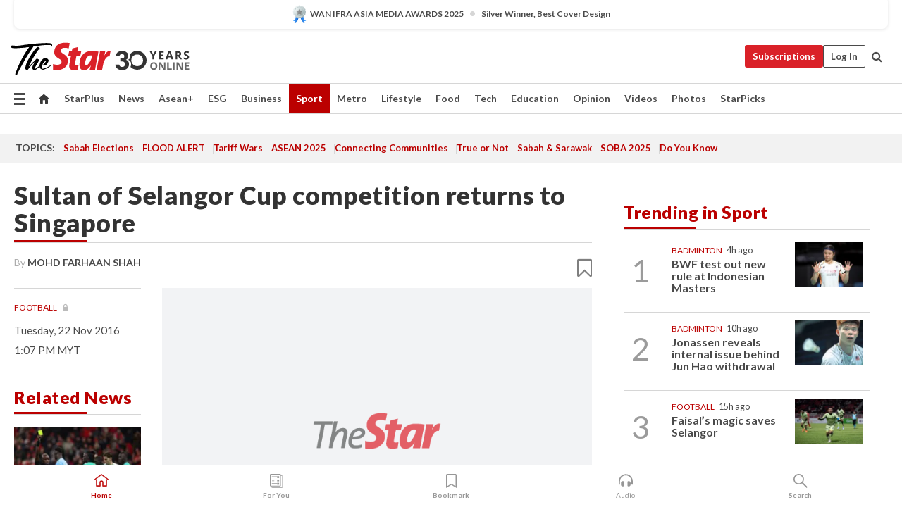

--- FILE ---
content_type: text/html; charset=UTF-8
request_url: https://www.thestar.com.my/sport/football/2016/11/22/sultan-of-selangor-cup-returns-to-singapore
body_size: 69790
content:
<!--default_base.blade.php-->
<!DOCTYPE html>
<html lang="en">
<head>
    	<title>Football: Sultan of Selangor Cup competition returns to Singapore | The Star</title>
    <link rel="icon" type="image/png" href="https://cdn.thestar.com.my/Themes/img/favicon.ico" />
    

    <!--START: common.blade.php-->
<meta http-equiv="Content-Type" content="text/html;charset=utf-8"/>
<meta name="ROBOTS" content="index,follow,max-image-preview:large"/>
<meta name="viewport" content="width=device-width, initial-scale=1, minimum-scale=1" />
<meta name="at:customer_id" content="">
<meta name="at:subscription_status" content="Inactive">
<!--END: common.blade.php-->
    
                <!--StandardLayout.additionalGlobalHeadHTML-->


<script type="application/ld+json">
{
"@context": "http://schema.org",
"@type": "NewsArticle",
"headline": "Sultan of Selangor Cup competition returns to Singapore",
"articleSection": "Sport",
"creator": "mohd farhaan shah",
"thumbnailUrl": "https://cdn.thestar.com.my/Themes/img/tsol-default-image2023.png",
"dateCreated": "2016-11-22T05:07:27.000Z", 
"url": "https://www.thestar.com.my/sport/football/2016/11/22/sultan-of-selangor-cup-returns-to-singapore",
"keywords":["\/Sport\/Football" , "Football", "Sultan of Selangor Cup", "Singapore"],
"author": {"@type":"Person","name":"mohd farhaan shah","url":"https:\/\/www.thestar.com.my\/authors?q=Mohd+Farhaan+Shah"},
"image": "https://cdn.thestar.com.my/Themes/img/tsol-default-image2023.png",
"datePublished": "2016-11-22T05:07:27.000Z", 
"dateModified": "2019-11-29T07:49:22.000Z"  
}
</script>
<!--START: article.blade.php test-->

    <!-- Android native install app--> 
    <script>     
        if ('serviceWorker' in navigator) { 
          window.addEventListener('load', function() {
            navigator.serviceWorker.register('/theme_metro/js/sw.js').then(function(registration) {
              // Registration was successful
              console.log('ServiceWorker registration successful with scope: ', registration.scope);
            }, function(err) {
              // registration failed :(
              console.log('ServiceWorker registration failed: ', err);
            });
          });
        }
    </script>
    
    <link rel="manifest" href="/theme_metro/js/manifest.json">
	
	<meta property="fb:app_id" content="121120175250633" />
	<meta property="og:url" content="https://www.thestar.com.my/sport/football/2016/11/22/sultan-of-selangor-cup-returns-to-singapore" />
	<meta property="og:title" content="Sultan of Selangor Cup competition returns to Singapore" />
	<meta property="og:description" content="SINGAPORE: The Sultan of Selangor Cup football tournament between Selangor and Singapore will return to island republic for the first time in seven years." />
	<meta property="og:type" content="article" />
	<meta property="og:locale" content="en_GB" />
	<meta property="og:site_name" content="The Star" />
	<meta property="og:image:width" content="600" />
	<meta property="og:image:height" content="315" />
	<meta property="og:image" content="https://cdn.thestar.com.my/Themes/img/newTsol_logo_socmedia.png" />
     
    <div class="stickyy">
    <div id="installContainer" style="display:none" class="installApp">  
        <button id="btnClose" type="button"> &times; </button> 
        <div id="imgBox"> 
            <img src="/theme_metro/images/TSOL640x100.png" alt="The Star" onclick="false">   
        </div>
        <button id="btnAdd" type="button"> View </button>   
    </div> 
    </div>
    <style>       
        
        div.stickyy {     
            background-color: white;  
            position: sticky !important; 
            z-index: 200 !important; 
        }   
        
/*        @media  only screen and (max-width: 767px){  
            a.navbar-brand.brand-mobile {
                padding-top: 3px !important;
                margin-top: 12px !important;
            }
        }    */
            
        #installContainer {    
            background-color: white;   
            position: initial;
            display: inline-block;    
        }    
        
        #imgBox {  
            margin-left: 30px;  
        } 
        
        #btnAdd {  
            border: 1px solid #d6d6d6; 
            padding: 1px 8px;
            text-align: center;
            text-decoration: none;  
            position:absolute; 
            border-radius: 3px; 
            right:10%;
            top:30%;
        } 

        #btnClose {
            position:absolute; 
            background:none;
            border:none;
            margin:0;
            padding:0; 
            left: 3%;
            top: 10%;
            font-size: 32px;
        }
         
    </style>    

    <script>     
        
        if (navigator.userAgent.match(/Android/i)) {  
            
            let deferredPrompt;
            
            window.addEventListener('beforeinstallprompt', (e) => {  
              e.preventDefault(); 
              deferredPrompt = e;   
              //btnAdd.style.display = 'block';  
              document.getElementById("installContainer").classList.remove("installApp");  
              document.getElementById("installContainer").classList.add("showInstall");
              document.getElementById("installContainer").style.display = "inline";   
              jQuery('div.stickyy').attr("style", "top: 0 !important; padding-bottom: 3px !important;");
              jQuery('#navbar-main.affix').attr("style", "top: 55px !important;"); 
              
              var position = jQuery(window).scrollTop(); 
              jQuery(window).scroll(function() {
                  var scroll = jQuery(window).scrollTop();
                  if(jQuery('#installContainer').hasClass('showInstall')){
                        if(scroll > position) {
                             //when scrolling down
                             if(jQuery('#navbar-main').hasClass('affix')){ 
                                 jQuery('div.stickyy').attr("style", "top: 0 !important; padding-bottom: 3px !important;");   
                                 jQuery('#navbar-main.affix').attr("style", "top: 55px !important;"); 
                             }
                         }
                         else {
                             if(jQuery('#navbar-main').hasClass('affix-top')){ 
                                 jQuery('div.stickyy').removeAttr("style", "top: 0 !important;");   
                                 jQuery('#navbar-main').removeAttr("style", "top: 55px !important;"); 
                             }
                         }
                       position = scroll;
                  }
              });
              
            });  
               
            btnAdd.addEventListener('click', (e) => {     
              deferredPrompt.prompt();  
              deferredPrompt.userChoice
                .then((choiceResult) => {
                  if (choiceResult.outcome === 'accepted') {
                    console.log('User accepted the A2HS prompt');
                  } else { 
                    console.log('User dismissed the A2HS prompt');
                  }  
                  deferredPrompt = null;
                });  
                
            }); 
            
            btnClose.addEventListener('click', function(){     
               document.getElementById('installContainer').style.display = 'none';
               document.getElementById("installContainer").classList.remove("showInstall");
               jQuery('#installContainer').addClass('installApp');  
            });    
            
        }
         
    </script>



<meta name="description" content="SINGAPORE: The Sultan of Selangor Cup football tournament between Selangor and Singapore will return to island republic for the first time in seven years." />
<meta name="keywords" content="Football,Sultan of Selangor Cup,Singapore" />
<meta name="cXenseParse:smg-keywords" content="Football" />
<meta name="cXenseParse:smg-keywords" content="Sultan of Selangor Cup" />
<meta name="cXenseParse:smg-keywords" content="Singapore" />
<meta name="cXenseParse:smg-brandsafety" content=""/>
<meta name="pageType" content="article" />
<meta name="url" content="https://www.thestar.com.my/sport/football/2016/11/22/sultan-of-selangor-cup-returns-to-singapore" />
<meta name="datePublished" content="2016-11-22 13:07:27" />
<meta name="dateModified" content="2019-11-29 15:49:22" />
<meta name="author" content="mohd farhaan shah" />
<meta name="inLanguage" content="en" />
<meta name="cxenseRandom" content="mkmt08scivicehqos3g5" />
<meta name="page_type" content="Article"/>
<meta name="content_type" content="Article" />
<meta name="content_id" content="43642D67-DF17-4C01-9E1F-AEA4C789D882" />
<meta name="content_title" content="Sultan of Selangor Cup competition returns to Singapore" />
<meta name="content_category" content="Sport/Football" />
<meta name="content_category_alt" content="" />
<meta name="content_author" content="mohd farhaan shah" />
<meta name="content_sp" content="NA" />
<meta name="content_byline" content="mohd farhaan shah" />
<meta name="content_agency" content="NA" />
<meta name="content_language" content="English" />
<meta name="content_date" content="2016-11-22" />
<meta name="content_tags" content="NA" />
<meta name="content_tier" content="Metered" />
<meta name="content_length" content="Short" />
<meta name="content_exclusive" content="false" />
<meta name="parsely-metadata" content="{&quot;guid&quot;: &quot;{43642D67-DF17-4C01-9E1F-AEA4C789D882}&quot;, &quot;byline&quot;: &quot;mohd farhaan shah&quot;, &quot;summary&quot;: &quot;SINGAPORE: The Sultan of Selangor Cup football tournament between Selangor and Singapore will return to island republic for the first time in seven years.&quot;, &quot;image_url&quot; :&quot;https://cdn.thestar.com.my/Themes/img/tsol-default-image2023.png&quot;,&quot;contain_video&quot;: false,&quot;is_premium&quot;: false,&quot;is_print&quot;: false,&quot;access_type&quot;: &quot;metered&quot; ,&quot;kicker_name&quot;: &quot;Football&quot;,&quot;kicker_url&quot;: &quot;/sport/football/&quot; } " />
<meta name="thumbnailUrl" content="https://cdn.thestar.com.my/Themes/img/tsol-default-image2023.png" />
<meta property="cXenseParse:author" content="mohd farhaan shah" />
<meta name="cXenseParse:pageclass" content="article" />
<meta name="cXenseParse:smg-accesstype" content="metered" />
<meta name="cXenseParse:recs:publishtime" content="2016-11-22T13:07:27+0800" />
<meta property="article:modified_time" content="2019-11-29T15:49:22+0800" />
<meta name="cXenseParse:articleid" content="43642D67-DF17-4C01-9E1F-AEA4C789D882" />
<meta name="cXenseParse:smg-contenttype" content="Article" />
 
<meta name="cXenseParse:kicker_name" content="Football" />
<meta name="cXenseParse:kicker_url" content="/sport/football/" />
<meta name="cXenseParse:is_print" content="false" />
<meta name="cXenseParse:is_exclusive" content="false" />
<meta property="article:published_time" content="2016-11-22T13:07:27.000Z" />
<meta property="article:modified_time" content="2019-11-29T15:49:22.000Z"/>
<meta property="article:author" content="mohd farhaan shah" />
<meta property="article:section" content="Sport" />
<meta name="twitter:card" content="summary_large_image" />
<meta name="twitter:title" content="Sultan of Selangor Cup competition returns to Singapore" />
<meta name="twitter:description" content="SINGAPORE: The Sultan of Selangor Cup football tournament between Selangor and Singapore will return to island republic for the first time in seven years." />
<meta name="twitter:image" content="https://cdn.thestar.com.my/Themes/img/newTsol_logo_socmedia.png" />
<meta itemprop="identifier" content="315848" />
<meta itemprop="headline" content="Sultan of Selangor Cup competition returns to Singapore" />
<meta itemprop="pageType" content="article" />
<meta itemprop="articleSection" content="Sport" />
<meta itemprop="datePublished" content="2016-11-22 13:07:27" />
<meta itemprop="dateModified" content="2019-11-29 15:49:22" />
<meta itemprop="image" content="https://cdn.thestar.com.my/Themes/img/tsol-default-image2023.png" />
<meta name="article_section_name" content="Sport" />
<meta name="content_sentiment" content="NA" />
<meta name="content_sentiment_magnitude" content="NA" />
<meta name="content_classification_main" content="NA" />
<meta name="content_classification_main_alt" content="NA" />
<meta name="content_classification" content="NA" />
<meta name="content_classification_alt" content="NA" />
<meta name="content_keyword_suggestion" content="NA" />
<link href="https://www.thestar.com.my/sport/football/2016/11/22/sultan-of-selangor-cup-returns-to-singapore" rel="canonical" >


    <input type="hidden" value="zpUCnlfMoMTRuuXU0BZ/3B1i1fRWYPFoa0xiEPiLwRXHx0V1anYHN1CwGMJTWuZCNgmFLMGWMZJxHH9ysR5l6g+UB5mzcup9XIm676YSbyo10pLAXWoawP4nkOb5OLnF" id="hecs">
<!--END: article.blade.php-->            
    <!-- CSRF Token -->
    <meta name="csrf-token" content="XuRQmAENJe1kGI8i0B0T6bji9EVpmyPoDnMm6Jjf">
    <!-- Global Header scripts -->    
     
            
    <!-- Start Header Script -->
<!-- Anti-flicker snippet (recommended) 
<style>.async-hide { opacity: 0 !important} </style>
<script>(function(a,s,y,n,c,h,i,d,e){s.className+=' '+y;h.start=1*new Date;
h.end=i=function(){s.className=s.className.replace(RegExp(' ?'+y),'')};
(a[n]=a[n]||[]).hide=h;setTimeout(function(){i();h.end=null},c);h.timeout=c;
})(window,document.documentElement,'async-hide','dataLayer',4000,
{'GTM-PVM4TH':true});</script> -->
<meta name="apple-itunes-app" content="app-id=428184176">
<link rel="stylesheet" type="text/css" href="https://cdn.thestar.com.my/Themes/css/bootstrap.min.css" />
<link rel="stylesheet" type="text/css" href="https://fonts.googleapis.com/css?family=Lato:300,300i,400,400i,700,700i,900,900i&display=swap" />
<link href="https://fonts.googleapis.com/icon?family=Material+Icons+Round" rel="stylesheet">
<link href="https://fonts.googleapis.com/icon?family=Material+Icons" rel="stylesheet">
<link rel="stylesheet" type="text/css" href="https://cdn.thestar.com.my/Themes/css/tsol2019_pw.min.css?v=20251201" />
<link rel="stylesheet" type="text/css" href="https://cdn.thestar.com.my/Themes/css/story2017.min.css?v=20250324" />
<link rel="stylesheet" type="text/css" href="https://cdn.thestar.com.my/Themes/css/info.min.css" />
<link rel="stylesheet" type="text/css" href="https://cdn.thestar.com.my/Themes/css/bookmark.min.css?v=20201123" />
<link rel="stylesheet" type="text/css" href="https://cdn.thestar.com.my/Themes/css/main.css?v=202501014" />
<link rel="stylesheet" type="text/css" href="https://cdn.thestar.com.my/Themes/css/promo.min.css">
<link rel="stylesheet" type="text/css" media="only screen and (max-width:767px)" href="https://cdn.thestar.com.my/Themes/css/responsive.min.css">
<link rel="stylesheet" type="text/css" href="https://cdn.thestar.com.my/Themes/css/stock.search.min.css" />
<link rel="stylesheet" type="text/css" href="https://cdn.thestar.com.my/Themes/css/font-awesome.min.css" />
<link rel="stylesheet" type="text/css" href="https://cdn.thestar.com.my/GlobalBar/css/global-bar.min.css"/>
<link rel="stylesheet" type="text/css" href="https://cdn.thestar.com.my/Components/Audio/audio.min.css">
<link rel="stylesheet" type="text/css" href="https://cdn.thestar.com.my/Themes/css/owl.carousel.min.css"/>
<link rel="stylesheet" type="text/css" href="https://cdn.thestar.com.my/Themes/css/style.min.css?v=202512031"/>
<link rel="stylesheet" type="text/css" href="https://cdn.thestar.com.my/Themes/css/header-menu.min.css?v=20250428"/>
<link rel="stylesheet" type="text/css" href="https://cdn.thestar.com.my/Themes/css/30-year-anniversary.min.css?v=20250626"/>

<!-- hide globalbar for tablet -->
<style>@media screen and (min-width: 768px) and (max-width: 1024px){
#thestar-global-bar { display: none; }
body { padding-top: 0 !important; }
#navbar-main.affix { top: 0 !important; }
}</style>
<style>
.sassize{--breakpoint:desktop}@media all and (max-width:991px){.sassize{--breakpoint:tablet}}@media all and (max-width:767px){.sassize{--breakpoint:mobile}}
img[src$="default.gif"] { display: none;}
img[src^="https://content.thestar.com.my/smg/settag/name=lotame/tags="] {display:none;}
.masthead {
  background: url(https://cdn.thestar.com.my/Widgets/Masthead/2025/Christmas.png) no-repeat -5px -3px transparent;
}
.masthead-2 {
    position: absolute;
    width: 250px;
    left: 41%;
    right: 41%;
    top: 12px;
}
.anniv-special{
	display:none;
}
@media only screen and (max-width: 991px) {	
    /*50 years special*/
    .anniv-special{
	display:block;
	margin:0 auto;
	text-align:center;
    }
   .anniv-special img{
        height: auto;
        width: 200px;
        margin-top: 12px;
        margin-bottom: 12px;
    }
}
</style>
<!--<script type="text/javascript" async src="https://experience-ap.piano.io/xbuilder/experience/load?aid=Gr82HQx5pj"></script>-->
<script src="//ajax.googleapis.com/ajax/libs/jquery/3.6.0/jquery.min.js"></script>
<!-- HTML5 Shim and Respond.js IE8 support of HTML5 elements and media queries -->
<!-- WARNING: Respond.js doesn't work if you view the page via file:// -->
<!--[if lt IE 9]>
<script src="https://oss.maxcdn.com/libs/html5shiv/3.7.0/html5shiv.js"></script>
<script src="https://oss.maxcdn.com/libs/respond.js/1.4.2/respond.min.js"></script>
<![endif]-->
<script src="https://cdnjs.cloudflare.com/ajax/libs/URI.js/1.18.10/URI.min.js"></script>
<script src="https://cdnjs.cloudflare.com/ajax/libs/moment.js/2.18.1/moment.min.js"></script>
<script src="https://cdnjs.cloudflare.com/ajax/libs/postscribe/2.0.8/postscribe.min.js"></script>
<script src="https://cdn.thestar.com.my/Themes/js/js.cookie.min.js"></script>
<script src="https://cdn.thestar.com.my/Themes/js/jquery.dotdotdot.min.js"></script>
<script src="https://cdn.jsdelivr.net/npm/vue@2.5.12/dist/vue.min.js"></script>
<script src="https://cdnjs.cloudflare.com/ajax/libs/axios/0.19.0/axios.min.js"></script>
<script src="https://cdn.thestar.com.my/Themes/js/Main.min.js"></script>
<script src="https://cdn.thestar.com.my/Themes/js/widget_mixin.min.js"></script>
<script>var my_jquery = jQuery;</script>
<script>jQuery = my_jquery;</script>
<script src="https://cdn.thestar.com.my/Themes/js/slick.min.js" ></script>
<script type="text/javascript" src="https://cdn.thestar.com.my/Themes/js/jquery.unveil.min.js" defer></script>
<script>

			
var KICKER_FREE_MARKUP='<span class="labels labels--free" data-toggle="tooltip" title="" data-original-title="This is a Free article"><i class="fa fa-unlock"></i></span>'
var KICKER_PREMIUM_MARKUP='<span class="biz-icon" data-toggle="tooltip" title="" id="sbp-tip" data-original-title="Premium">Premium</span>';
var KICKER_LOCK_MARKUP='<span class="biz-icon" data-toggle="tooltip" title="" id="sbp-tip" data-original-title="To unlock the article, click on the headline and log in with your StarBiz Premium account or select a membership to join." aria-describedby="tooltip489695">StarBiz Premium</span>';
var KICKER_UNLOCK_MARKUP='<span class="biz-icon"><i class="fa fa-unlock"></i></span>';
var KICKER_LOCK_MARKUP_V2='<span class="labels labels--gray" data-toggle="tooltip" title="" data-original-title="This is a locked article"><i class="fa fa-lock"></i></span>';
</script>
<!-- Cx FB user linking script begin -->
<script type="text/javascript">
  
    function checkFBLogin() {
     if (window.FB && typeof FB.getLoginStatus === 'function') {
 
        FB.getLoginStatus(function(response) {
          if (response.status === 'connected') {
            // Read the FaceBook user ID
            var fbUserId = response.authResponse.userID;
            
          } else {
            setTimeout(checkFBLogin, 1000);
          }
        });
 
      } else {
        setTimeout(checkFBLogin, 1000);
      }
    }
    checkFBLogin();
</script>
<!-- Cx FB user linking script end -->
<script src="https://cdn.thestar.com.my/Themes/js/owl.carousel.min.js"></script>
<script src="https://cdn.thestar.com.my/Themes/js/parsely-onload.min.js"></script>
<script src="https://cdn.thestar.com.my/Themes/js/mediatag.min.js"></script>
<script src="https://cdn.thestar.com.my/Themes/js/mediatagv3.js"></script>
<script src="https://cdn.thestar.com.my/Themes/js/mediahelper.min.js?v=2021002"></script>
<link rel="apple-touch-icon" sizes="57x57" href="https://cdn.thestar.com.my/Themes/img/touch-icon-precomposed.png">
<link rel="apple-touch-icon" sizes="114x114" href="https://cdn.thestar.com.my/Themes/img/touch-icon-iphone.png">
<link rel="apple-touch-icon" sizes="120x120" href="https://cdn.thestar.com.my/Themes/img/touch-icon-120x120.png">
<link rel="apple-touch-icon" sizes="152x152" href="https://cdn.thestar.com.my/Themes/img/touch-icon-ipad.png">
<link rel="apple-touch-icon" sizes="167x167" href="https://cdn.thestar.com.my/Themes/img/touch-icon-iphone-retina.png">
<link rel="apple-touch-icon" sizes="180x180" href="https://cdn.thestar.com.my/Themes/img/touch-icon-ipad-retina.png">
<link rel="apple-touch-icon" sizes="192x192" href="https://cdn.thestar.com.my/Themes/img/touch-icon-192x192.png">
<link rel="stylesheet" type="text/css" href="https://cdn.thestar.com.my/Themes/css/widgettop.min.css" />
<script src="https://cdn.thestar.com.my/Themes/js/widgettop.min.js"></script>
<!--<script type="text/javascript" src="//s7.addthis.com/js/300/addthis_widget.js#pubid=ra-5dfaeb0face4ad17"></script>-->

<!-- Start Deco masthead -->
<script type="text/javascript">
jQuery(document).ready(function(){
var checkDeco = new Date();
var decoStart = new Date("December 8, 2025 00:00:00");
var decoEnd = new Date("December 31, 2025 23:59:59");
if (checkDeco.getTime() > decoStart.getTime() && checkDeco.getTime() < decoEnd.getTime()){
//This is for regular festival masthead
$("#page-header > div >div").attr("class", "container masthead");

}
});
</script>
<!-- End Deco masthead -->
<script>var rmad = false;</script>

<!-- Sharethis-->
<script type='text/javascript' src='https://platform-api.sharethis.com/js/sharethis.js#property=6475dc6e8b790100199499d6&product=sop' async='async'></script>
<link rel="stylesheet" type="text/css" href="https://cdn.thestar.com.my/Themes/css/sharethis.min.css" />

<link rel="stylesheet" type="text/css" href="https://cdn.thestar.com.my/Themes/css/mustwatch.css?v=20260120" />

<!-- Clarity 20241121-->
<script type="text/javascript">
    (function(c,l,a,r,i,t,y){
        c[a]=c[a]||function(){(c[a].q=c[a].q||[]).push(arguments)};
        t=l.createElement(r);t.async=1;t.src="https://www.clarity.ms/tag/"+i;
        y=l.getElementsByTagName(r)[0];y.parentNode.insertBefore(t,y);
    })(window, document, "clarity", "script", "o0x36t4cob");
</script>

<!-- End Header Script -->            <!-- theme includes js_extra.blade.php -->
<script type="text/javascript">
var viewid = Math.round(Math.random() * 100000000000);
function sasiajserver(size,position){
var SAS = JSON.parse(jQuery('meta[name=SAS]').attr("content"));
var rdm2 = Math.round(Math.random() * 100000000000);
return "https://content.thestar.com.my/smg/jserver/viewid=" + viewid +
    "/random=" + rdm2 +
    "/network=SMG/site=TSOL" +
    "/area=" + SAS.area + 
    "/pagetype=" + SAS.pagetype + 
    "/platform=" + sascalcsize() + 
    "/size=" + size +
    "/position=" + position;
}
function sascalcsize(){var b=window.getComputedStyle(document.querySelector(".sassize"));var a=b.getPropertyValue("--breakpoint");return a};
</script>
<!-- Admiral --> 
<script>
             if (typeof pageType !== "undefined")
         {
         if(pageType == "article"){
                var daxsubscriber = false;
          }
       }
        
</script>
<!-- End Admiral -->
<script>
// show or hide login button
var rmad = false;
var isLogin = false;

tkValid = 0;
// 3 = active , subscriber, has ads free
if (tkValid > 0) {
    isLogin = true;
} 
if (tkValid == "3") {
    rmad = true;
}

jQuery(document).ready(function() {
if (tkValid > 0) {
    jQuery('.btn_login').hide();
    jQuery('.login_menu').show();
    jQuery('.m-login-menu').show();
    jQuery('.m-login-button').attr("style", "display: none !important"); // Override css
} else {
    jQuery('.btn_login').show();
    jQuery('.login_menu').hide();
    jQuery('.m-login-button').show();
    jQuery('.m-login-menu').hide();
}
});
</script>
<!-- PPID --> 
<script type="text/javascript">  
    // client id value will be = encrypted(userid)
    // else client id = encrypted GA ID
    var client_id = "cd91e4b8cc71fc46c35e4608358cc1df5faf72f4";
    var re = new RegExp("^([0-9a-zA-Z]{32,150})$|^([0-9a-fA-F]{8}-[0-9a-fA-F]{4}-[0-9a-fA-F]{4}-[0-9a-fA-F]{4}-[0-9a-fA-F]{12})$");
    var userID = "UA-167768859-1" ;
	
			client_id = "cd91e4b8cc71fc46c35e4608358cc1df5faf72f4";
	
    console.log('client_id: '+client_id);
</script>
<!-- End PPID -->

<!-- CDP Web Insight script -->
<script type = "text/javascript" >
   var _portalId = "564891087";
   var _propId = "564997745";

   var _ATM_TRACKING_ASSOCIATE_UTM = 0 ;
   var _CDP_GA_ACCOUNT_TRACKING_ID = "UA-828580-1";

   var _cdp365Analytics = {
      default_event: 0,
      first_party_domain: ".thestar.com.my",
      dims: {
         users: {
            origin_source: "The Star Online"
         }
      }
   };
(function() {
    var w = window;
    if (w.web_event) return;
    var a = window.web_event = function() {
        a.queue.push(arguments);
    }
    a.propId = _propId;
    a.track = a;
    a.queue = [];
    var e = document.createElement("script");
    e.type = "text/javascript", e.async = !0, e.src = "//st-a.cdp.asia/insight.js";
    var t = document.getElementsByTagName("script")[0];
    t.parentNode.insertBefore(e, t)
})(); </script>
<!-- End of CDP Web Insight script -->

<!-- Chartbeat --> 
<script async src="//static.chartbeat.com/js/chartbeat_mab.js"></script>
<script>
    var chbpage_type = jQuery('meta[name=page_type]').attr("content");
    var chbcontentauthor = jQuery('meta[name=content_byline]').attr("content");
    var contentcat = jQuery('meta[name=content_category]').attr("content");
    var contentaltcat = jQuery('meta[name=content_category_alt]').attr("content");
    var chbpagecat = jQuery('meta[name=page_category]').attr("content");
	var chburl = jQuery("meta[property='og:url']").attr("content");
    var chbaltcats;
    var chballcats = '';
    var chbuser_status = 'anon';

    if (typeof chbpage_type !== "undefined") {

    if (chbpage_type.toLowerCase() == "article" || chbpage_type.toLowerCase() == "category" || chbpage_type.toLowerCase() == "photo listing" ||  chbpage_type.toLowerCase() == "photo gallery") {

        if (typeof chbcontentauthor !== "undefined") {
            if (chbcontentauthor === 'NA') {
                chbcontentauthor = '';
            }
            //else if (chbcontentauthor.indexOf('By') > -1) {
            //chbcontentauthor = chbcontentauthor.replace('By', '');
            //chbcontentauthor = chbcontentauthor.trim();
            //}
            //else if (chbcontentauthor.indexOf('by') > -1) {
            //chbcontentauthor = chbcontentauthor.replace('by', '');
            //chbcontentauthor = chbcontentauthor.trim();
            //}
        } else {
            chbcontentauthor = '';
        }

        if (typeof chbpagecat !== "undefined") {            
            if (chbpagecat === 'NA') {
                chbpagecat = '';
            }

            if (chbpagecat.toLowerCase() === 'starpicks') {
                chbpagecat = 'StarPicks';
            }

            if (chbpagecat.toLowerCase() === 'starplus') {
                chbpagecat = 'StarPlus';
            }

            if (chbpagecat.toLowerCase() === 'aseanplus') {
                chbpagecat = 'AseanPlus';
            }
			
        } else {
            chbpagecat = '';
        }

        if (typeof contentcat !== "undefined") {
            contentcat = cleanContentCategories(contentcat);
            contentcat = contentcat.split('/').join(','); 
        }else{
            contentcat = '';
        }
        if (typeof contentaltcat !== "undefined") {
            contentaltcat = cleanContentCategories(contentaltcat);
            contentaltcat = contentaltcat.split('/').join(','); 
        }else{
            contentaltcat = '';
        }

        if (chbpage_type.toLowerCase() == "category") {
            chballcats = chbpagecat;
        } else if (chbpage_type.toLowerCase() == "photo listing" || chbpage_type.toLowerCase() == "photo gallery") {
            chballcats = 'Photos';
        } else {
            if (contentaltcat !== '') {
                chballcats = contentcat + ',' + contentaltcat; 
            } else {
                chballcats = contentcat;
            }
            
            var customname = ""; 
            var columnName = ""; 
            if( columnName != '' ){
                if( chballcats.toLowerCase().includes("lifestyle,viewpoints"))
                    chballcats = chballcats.replace(/lifestyle,viewpoints/gi, "Lifestyle,Viewpoints," + columnName);
                else if (chballcats.toLowerCase().includes("opinion,columnists"))
                    chballcats = chballcats.replace(/opinion,columnists/gi, "Opinion,Columnists," + columnName);
                else if (chballcats.toLowerCase().includes("sport,say what"))
                    chballcats = chballcats.replace(/sport,say what/gi, "Sport,Say What," + columnName);
                else if (chballcats.toLowerCase().includes("business,insight"))
                    chballcats = chballcats.replace(/business,insight/gi, "Business,Insight," + columnName);
                else if (chballcats.toLowerCase().includes("food,food for thought"))    
                    chballcats = chballcats.replace(/food,food for thought/gi, "Food,Food For Thought," + columnName);
                else if (chballcats.toLowerCase().includes("metro,views"))    
                    chballcats = chballcats.replace(/metro,views/gi, "Metro,Views," + columnName);
                else if (chballcats.toLowerCase().includes("tech,tech thoughts"))    
                    chballcats = chballcats.replace(/tech,tech thoughts/gi, "Tech,Tech Thoughts," + columnName);
            }
        }
    } else if (chbpage_type.toLowerCase() == "subcategory") {
        var pageCat = jQuery('meta[name=page_category]').attr("content");
		var customname = ""; 

                    chballcats = pageCat.split('/').join(',').replace("And", "&").replace("#", "");
                    chbcontentauthor = '';
			
    } else if (chbpage_type.toLowerCase() == "tag") {
        var pageCat = jQuery('meta[name=page_tag]').attr("content");
        chballcats = pageCat;
        chbcontentauthor = '';
    } else {
        chbcontentauthor = '';
        chballcats = '';
    }
} else {
    chbcontentauthor = '';
    chballcats = '';
}
	 
	if (chbcontentauthor != '')
    {
        chbcontentauthor = chbcontentauthor.replace(/\b and \b/i, ",");
        chbcontentauthor = chbcontentauthor.replace(/[^@\s]*@[^@\s]*\.[^@\s]*/, "");
        chbcontentauthor = chbcontentauthor.replace(/([^\v]+) \bBy\b | *\bBy\b/i, "");
		chbcontentauthor = chbcontentauthor.replace(/\s*,\s*/g, ",");
        chbcontentauthor = chbcontentauthor.trim();
    }

    chballcats = cleanContentCategories(chballcats);
	
     
        if (isLogin==true) {
            chbuser_status = 'lgdin';
        }else{
            chbuser_status = 'anon';
        } 
    
    function cleanContentCategories(content){
        //all page_types
        content = content.replace(/starpicks/gi, 'StarPicks');
        content = content.replace(/starplus/gi, 'StarPlus');
        content = content.replace(/aseanplus/gi, 'AseanPlus');
        content = content.replace(/&#039;/gi, "'");
        //article page_types
        content = content.replace(/lifestyle\/entertainment/gi, 'Lifestyle,Entertainment & Style,Entertainment');
        content = content.replace(/lifestyle\/style/gi,         'Lifestyle,Entertainment & Style,Style');
        content = content.replace(/lifestyle\/people/gi,        'Lifestyle,People & Living,People');
        content = content.replace(/lifestyle\/living/gi,        'Lifestyle,People & Living,Living');
        content = content.replace(/lifestyle\/travel/gi,        'Lifestyle,Travel & Culture,Travel');
        content = content.replace(/lifestyle\/culture/gi,       'Lifestyle,Travel & Culture,Culture');
        content = content.replace(/lifestyle\/health/gi,        'Lifestyle,Health & Family,Health');
        content = content.replace(/lifestyle\/family/gi,        'Lifestyle,Health & Family,Family');
        content = content.replace(/sport\/others/gi, 'Sport/Other Sports');
        //subcategory page_types
        if(!content.includes('Other Sports')){
            content = content.replace(/Other Sport/gi, 'Other Sports');
        }

        var result = content;
        result = removeLastChar(result, ',');
        return result;
    }

    function removeLastChar(str,charStr){
        var lastChar = str[str.length -1];
        if(lastChar == charStr){
            str = str.slice(0, -1);
        }
        return str;
    }
	 
	 (function() {
                /** CONFIGURATION START **/
                var _sf_async_config = window._sf_async_config = (window._sf_async_config || {});
                _sf_async_config.uid = 66903;
                _sf_async_config.domain = 'thestar.com.my';
                _sf_async_config.flickerControl = false;
                /*_sf_async_config.useCanonical = true;
                _sf_async_config.useCanonicalDomain = true;*/
				_sf_async_config.path = chburl;
                _sf_async_config.sections = chballcats;
                _sf_async_config.authors = chbcontentauthor;
				_sf_async_config.articleBlockSelector = 'div.in-sec-story,div.focus-story,div.list-listing';

                var _cbq = window._cbq = (window._cbq || []);
                _cbq.push(['_acct', chbuser_status]);

                /** CONFIGURATION END **/
                function loadChartbeat() {
                    var e = document.createElement('script');
                    var n = document.getElementsByTagName('script')[0];
                    e.type = 'text/javascript';
                    e.async = true;
                    e.src = '//static.chartbeat.com/js/chartbeat.js';
                    n.parentNode.insertBefore(e, n);
                }
                loadChartbeat();
        })();
</script>
<!-- End Chartbeat -->        <!-- resources common css_includes.blade.php -->        
    <!-- theme includes css_includes.blade.php -->            <!-- Widget CSS links -->
        <link type="text/css" rel="stylesheet" href="/theme_metro/widgets/article-details/article-details.css"/>
        <!-- Page Header scripts -->
<link href="https://cdn.thestar.com.my/Themes/css/print_v2.css" rel="stylesheet" type="text/css">
<!--<script async src="https://securepubads.g.doubleclick.net/tag/js/gpt.js"></script>
<script async src='//cdn.thestar.com.my/Themes/js/prebid.js'></script>-->
<script async src="https://platform.twitter.com/widgets.js" charset="utf-8"></script>
<script>
if (!rmad) {
  var sectionName = $('meta[name=article_section_name]').attr("content");
  document.write('<scr');
  document.write('ipt src="https://cdn.thestar.com.my/Themes/js/gpt/' + sectionName + 'Story.js?v=20251016_1">');
  document.write("</scr");
  document.write("ipt>");
}

</script>
<script type="text/javascript" src="https://cdn.thestar.com.my/Themes/js/story.min.js?v=20250922" defer></script>
<script type="text/javascript" src="/theme_metro/js/trendingParsely.js"></script>

<!-- Start of Survicate (www.survicate.com) code -->
<script type="text/javascript">
  //(function (w) {
    //var s = document.createElement('script');
    //s.src = '//survey.survicate.com/workspaces/40636b6a623c41a574580c19efa630b6/web_surveys.js';
    //s.async = true;
    //var e = document.getElementsByTagName('script')[0];
    //e.parentNode.insertBefore(s, e);
  //})(window);
</script>
<!-- End of Survicate code -->
<style>.video-container{margin-top:10px;}</style>
<!--<script async src="https://cdn.thestar.com.my/Themes/js/uraapi.min.js"></script>-->

    <script>
        window.Laravel = {"csrfToken":"XuRQmAENJe1kGI8i0B0T6bji9EVpmyPoDnMm6Jjf"}
        var IMAGE_URL = 'https://apicms.thestar.com.my/';
    </script> 
    
</head>

    <body>
        <div class='sassize'></div>
    <!-- Main THEME Content -->
    <!-- page content -->
        <div class="widgettop" id="widgettop" style="display:none;">        
    <div class="flex-container ">
        <div class="firinfo"></div>
        <div class="close">   
            <img id="closeButton" src="https://cdn.thestar.com.my/Themes/img/close.png">
        </div>
    </div>
</div>    <!-- HEADER OF THEME -->
<div id="award-container" class="container" style="display: none;"></div>
<script>
    // hide award container if on /awards page
    if (window.location.pathname === '/awards' || window.location.pathname === '/awards/') {
        document.getElementById('award-container').style.display = 'none';
    } else {
        fetch('https://cdn.thestar.com.my/Components/AwardHighlight/award-highlight.txt' + "?v=" + Date.now())
        .then(response => response.text())
        .then(html => {
            const awardContainer = document.getElementById('award-container');
            awardContainer.innerHTML = html;
            const scripts = awardContainer.getElementsByTagName('script');
            for (let script of scripts) {
            eval(script.innerHTML);
            }
            // Wait for async script to set image src, then wait for image to load
            const checkImage = () => {
                const img = awardContainer.querySelector('.award-icon');
                if (img && img.src && img.src !== window.location.href) {
                    if (img.complete) {
                        awardContainer.style.display = '';
                    } else {
                        img.onload = () => awardContainer.style.display = '';
                        img.onerror = () => awardContainer.style.display = 'none';
                    }
                } else {
                    setTimeout(checkImage, 50);
                }
            };
            checkImage();
        })
        .catch(error => console.error('Error loading award:', error));
    }
</script>

<!-- header_menu -->
<header id="page-header">
    <div class="branding">
        <div class="container">
            <a class="navbar-brand brand-prime" href="/"
               data-list-type="Header"
               data-content-type="Navigation"
               data-content-title="The Star Online"
               data-content-id="https://www.thestar.com.my">
			    <svg class="icon" width="256" height="50" role="img" aria-label="the star online">
                    <image xlink:href="https://cdn.thestar.com.my/Themes/img/logo-tsol-30yrs.svg" src="https://cdn.thestar.com.my/Themes/img/logo-tsol-30yrs.svg" width="256" height="50" border="0"></image>
                </svg>
                <!--<svg class="icon" width="150" height="50" role="img" aria-label="the star online">
                    <image xlink:href="https://cdn.thestar.com.my/Themes/img/logo-tsol-fullv3.svg" src="https://cdn.thestar.com.my/Themes/img/logo-tsol-logov3.png" width="150" height="50" border="0"></image>
                </svg>-->
            </a>
			<div id="iconDesktop" style="display: none"></div>
            <ul class="nav social-branding right">
<!--                <li>
                    <a href="https://newsstand.thestar.com.my/epaper/" target="_blank" class="epaper"
                       data-list-type="Header"
                       data-content-type="App Download"
                       data-content-title="ePaper"
                       data-content-id="https://newsstand.thestar.com.my/epaper/ ">
                        <i class="icon sprite-icon"></i> The Star ePaper
                    </a>
                </li>-->
                                <li class="dropdown dropdown--subscribe top-bar">
                    <a  class="btn--subscribe"
                        data-list-type="Header"
                        data-content-type="Navigation"
                        data-content-title="Subscription"
                        data-content-id="https://www.thestar.com.my/subscription" href="/subscription">Subscriptions</a>
                </li>
                                                 <li id="btn_login" class="btn-login">
                     <a class="login" href="https://sso.thestar.com.my/?lng=en&amp;channel=1&amp;ru=HNQ8Auw31qgZZU47ZjHUhHKJStkK3H51/pPcFdJ1gQ9cFgPiSalasDvF6DeumuZwhbtKOwu/z3pmf0Jge/yL7Cj4FJl1q6T+nUqYGL8HCMw4v/6wZA7M280S/IlcHU/ucch5kHyh2n1Fx/9yqhVWIq9ZRgh6zcrhAtJvaacZVU4sAnyx7TlcHFQ7vwhjfRDD0hJx2CkCu34gJI6fCt8NXIDk/Ag7xQU63r/1UM6Ppc7UpB22zI1KNHvZk/OlI/7qt/1iBNpFTg51ut4iXgoi3Q=="
                        data-list-type="Header"
                        data-content-type="Outbound Referral"
                        data-content-title="Log In"
                        data-content-id="https://sso.thestar.com.my/?lng=en&amp;channel=1&amp;ru=HNQ8Auw31qgZZU47ZjHUhHKJStkK3H51/pPcFdJ1gQ9cFgPiSalasDvF6DeumuZwhbtKOwu/z3pmf0Jge/yL7Cj4FJl1q6T+nUqYGL8HCMw4v/6wZA7M280S/IlcHU/ucch5kHyh2n1Fx/9yqhVWIq9ZRgh6zcrhAtJvaacZVU4sAnyx7TlcHFQ7vwhjfRDD0hJx2CkCu34gJI6fCt8NXIDk/Ag7xQU63r/1UM6Ppc7UpB22zI1KNHvZk/OlI/7qt/1iBNpFTg51ut4iXgoi3Q==">
                        Log In
                     </a>
                 </li>
                                 <li id="login_menu" class="dropdown top-bar" style="display:none;">
                        <a id="hllogin" class="log-in-light"><i class="material-icons-round person">person</i></a>
                        <ul class="dropdown-menu log-in 123">
                                                    <li>
                                <a href="https://login.thestar.com.my/accountinfo/profile.aspx" target="_blank"
                                   data-list-type="Profile Management"
                                   data-content-type="Manage Profile"
                                   data-content-title="https://login.thestar.com.my/accountinfo/profile.aspx">Manage Profile
                                </a>
                            </li>
                            <li>
                                <a href="https://login.thestar.com.my/accountinfo/changepassword.aspx" target="_blank"
                                   data-list-type="Profile Management"
                                   data-content-type="Change Password"
                                   data-content-title="https://login.thestar.com.my/accountinfo/changepassword.aspx">Change Password
                                </a>
                            </li>
                            <li>
                                <a href="https://login.thestar.com.my/accountinfo/sessions.aspx" target="_blank"
                                   data-list-type="Profile Management"
                                   data-content-type="Manage Logins"
                                   data-content-title="https://login.thestar.com.my/accountinfo/sessions.aspx">Manage Logins
                                </a>
                            </li>
                            <li style="border-top:1px solid #d6d6d6">
                                <a href="https://login.thestar.com.my/accountinfo/subscriptioninfo.aspx" target="_blank"
                                   data-list-type="Profile Management"
                                   data-content-type="Manage Subscription"
                                   data-content-title="https://login.thestar.com.my/accountinfo/subscriptioninfo.aspx">Manage Subscription
                                </a>
                            </li>
                            <li>
                                <a href="https://login.thestar.com.my/accountinfo/transhistory.aspx" target="_blank"
                                   data-list-type="Profile Management"
                                   data-content-type="Transaction History"
                                   data-content-title="https://login.thestar.com.my/accountinfo/transhistory.aspx">Transaction History
                                </a>
                            </li>
                            <li>
                                <a href="https://login.thestar.com.my/accountinfo/billing.aspx" target="_blank"
                                   data-list-type="Profile Management"
                                   data-content-type="Manage Billing Info"
                                   data-content-title="https://login.thestar.com.my/accountinfo/billing.aspx">Manage Billing Info
                                </a>
                            </li>
                                                                                    <li style="border-top:1px solid #d6d6d6">
                                <a href="https://www.thestar.com.my/foryou/edit"
                                   data-list-type="Profile Management"
                                   data-content-type="Manage For You"
                                   data-content-title="https://www.thestar.com.my/foryou/edit">Manage For You
                                </a>
                            </li>
                            <li style="border-bottom:1px solid #d6d6d6">
                                <a href="https://www.thestar.com.my/saved-articles"
                                   data-list-type="Profile Management"
                                   data-content-type="Manage Bookmarks"
                                   data-content-title="https://www.thestar.com.my/saved-articles">Manage Bookmarks
                                </a>
                            </li>
                                                                                    <li>
                                <a href="https://www.thestar.com.my/subscribe"
                                   data-list-type="Profile Management"
                                   data-content-type="Package & Pricing"
                                   data-content-title="https://www.thestar.com.my/subscribe">Package & Pricing
                                </a>
                            </li>
                                                        <li>
                                <a href="https://www.thestar.com.my/faqs/"
                                   data-list-type="Profile Management"
                                   data-content-type="FAQs"
                                   data-content-title="https://www.thestar.com.my/faqs/">FAQs
                                </a>
                            </li>
                            <li class="log-out">
                                <a href="#" onclick="logout();"
                                   data-list-type="Profile Management"
                                   data-content-type="Log Out"
                                   data-content-title="https://www.thestar.com.my">Log Out
                                </a>
                            </li>
                        </ul>
                    </li>
                     <li class="hidden-xs hidden-sm">
                            <label for="queryly_toggle" style="cursor: pointer;">
							<div class="top-search">
                               <i class="fa fa-search"></i>
							  </div>
                            </label>
                    </li>
            </ul>
        </div>
    </div>
    <nav id="navbar-main" class="navbar navbar-custom" data-spy="affix" data-offset-top="197">
        <div class="container">
            <div class="navbar-header">
                <button type="button" class="navbar-toggle left" data-toggle="collapse" data-target="#tsolmobar" id="btnmobmega">
                <span class="sr-only">Toggle navigation</span>
                <span class="icon-bar"></span>
                <span class="icon-bar"></span>
                <span class="icon-bar"></span>
                <i class="icon-x fa fa-times"></i>
                </button>
                <a class="navbar-brand brand-mobile left" href="/"
                   data-list-type="Header"
                   data-content-type="Navigation"
                   data-content-title="The Star Online"
                   data-content-id="https://www.thestar.com.my">
				   <svg class="icon logo-default" role="img" aria-label="the star online" height="28" width="148">
                        <image width="148" height="28" border="0" xmlns:xlink="http://www.w3.org/1999/xlink" xlink:href="https://cdn.thestar.com.my/Themes/img/logo-tsol-30yrs.svg" src="https://cdn.thestar.com.my/Themes/img/logo-tsol-30yrs.svg"></image>
                    </svg>
                    <svg class="icon logo-small" role="img" aria-label="the star online" height="28" width="84">
                        <image width="84" height="28" border="0" xmlns:xlink="http://www.w3.org/1999/xlink" xlink:href="https://cdn.thestar.com.my/Themes/img/logo-tsol-fullv3.svg" src="https://cdn.thestar.com.my/Themes/img/logo-tsol-logov3.png"></image>
                    </svg>
                    <!--<svg class="icon" role="img" aria-label="the star online" height="28" width="84">
                        <image width="84" height="28" border="0" xmlns:xlink="http://www.w3.org/1999/xlink" xlink:href="https://cdn.thestar.com.my/Themes/img/logo-tsol-fullv3.svg" src="https://cdn.thestar.com.my/Themes/img/logo-tsol-logov3.png"></image>
                    </svg>-->
                </a>
				 <div id="iconMobile" style="display: none"></div>
            </div>
            <div id="tsolnavbar">
                <ul class="nav navbar-nav navbar-left">
                    <li class="show-sd">
                        <button type="button" class="mega-nav-toggle navbar-toggle collapsed hidden-xs" data-toggle="collapse" data-target="#bs-example-navbar-collapse-1" aria-expanded="false">
                            <span class="sr-only">Toggle navigation</span>
                            <span class="icon-bar"></span>
                            <span class="icon-bar"></span>
                            <span class="icon-bar"></span>
                            <i class="icon-x fa fa-times"></i>
                        </button>
                    </li>
                                                            <li >
                                        <a id="navi-home" class="home-light" target="" onclick="ga('send', 'event' , 'TSOL NAVI' , 'Standard' , '/Home/' ); " href="/"
                       data-list-type="Header"
                       data-content-type="Navigation"
                       data-content-title="Home"
                       data-content-id="https://www.thestar.com.my">
                    <i class="icon sprite-icon"></i>
                    </a>
                                        </li>
                                                            <li class=dropdown>
                                        <a id="navi-starplus" class="starplus" target="" onclick="ga('send', 'event' , 'TSOL NAVI' , 'Standard' , '/StarPlus/' ); " href="/starplus"
                       data-list-type="Header"
                       data-content-type="Navigation"
                       data-content-title="StarPlus"
                       data-content-id="https://www.thestar.com.my/starplus">
                    StarPlus
                    </a>
                                        </li>
                                                            <li class=dropdown>
                                        <a id="navi-news" class="news" target="" onclick="ga('send', 'event' , 'TSOL NAVI' , 'Standard' , '/News/' ); " href="/news"
                       data-list-type="Header"
                       data-content-type="Navigation"
                       data-content-title="News"
                       data-content-id="https://www.thestar.com.my/news">
                    News
                    </a>
                                        </li>
                                                            <li class=dropdown>
                                        <a id="navi-asean+" class="asean+" target="" onclick="ga('send', 'event' , 'TSOL NAVI' , 'Standard' , '/AseanPlus/' ); " href="/aseanplus"
                       data-list-type="Header"
                       data-content-type="Navigation"
                       data-content-title="Asean+"
                       data-content-id="https://www.thestar.com.my/aseanplus">
                    Asean+
                    </a>
                                        </li>
                                                            <li class=dropdown>
                                        <a id="navi-esg" class="esg" target="" onclick="ga('send', 'event' , 'TSOL NAVI' , 'Standard' , '/ESG/' ); " href="/esg"
                       data-list-type="Header"
                       data-content-type="Navigation"
                       data-content-title="ESG"
                       data-content-id="https://www.thestar.com.my/esg">
                    ESG
                    </a>
                                        </li>
                                                            <li class=dropdown>
                                        <a id="navi-business" class="business" target="" onclick="ga('send', 'event' , 'TSOL NAVI' , 'Standard' , '/Business/' ); " href="/business"
                       data-list-type="Header"
                       data-content-type="Navigation"
                       data-content-title="Business"
                       data-content-id="https://www.thestar.com.my/business">
                    Business
                    </a>
                                        </li>
                                                            <li class=dropdown>
                                        <a id="navi-sport" class="sport" target="" onclick="ga('send', 'event' , 'TSOL NAVI' , 'Standard' , '/Sport/' ); " href="/sport"
                       data-list-type="Header"
                       data-content-type="Navigation"
                       data-content-title="Sport"
                       data-content-id="https://www.thestar.com.my/sport">
                    Sport
                    </a>
                                        </li>
                                                            <li class=dropdown>
                                        <a id="navi-metro" class="metro" target="" onclick="ga('send', 'event' , 'TSOL NAVI' , 'Standard' , '/Metro/' ); " href="/metro"
                       data-list-type="Header"
                       data-content-type="Navigation"
                       data-content-title="Metro"
                       data-content-id="https://www.thestar.com.my/metro">
                    Metro
                    </a>
                                        </li>
                                                            <li class=dropdown>
                                        <a id="navi-lifestyle" class="lifestyle" target="" onclick="ga('send', 'event' , 'TSOL NAVI' , 'Standard' , '/Lifestyle/' ); " href="/lifestyle"
                       data-list-type="Header"
                       data-content-type="Navigation"
                       data-content-title="Lifestyle"
                       data-content-id="https://www.thestar.com.my/lifestyle">
                    Lifestyle
                    </a>
                                        </li>
                                                            <li class=dropdown>
                                        <a id="navi-food" class="food" target="" onclick="ga('send', 'event' , 'TSOL NAVI' , 'Standard' , '/Food/' ); " href="/food"
                       data-list-type="Header"
                       data-content-type="Navigation"
                       data-content-title="Food"
                       data-content-id="https://www.thestar.com.my/food">
                    Food
                    </a>
                                        </li>
                                                            <li class=dropdown>
                                        <a id="navi-tech" class="tech" target="" onclick="ga('send', 'event' , 'TSOL NAVI' , 'Standard' , '/Tech/' ); " href="/tech"
                       data-list-type="Header"
                       data-content-type="Navigation"
                       data-content-title="Tech"
                       data-content-id="https://www.thestar.com.my/tech">
                    Tech
                    </a>
                                        </li>
                                                            <li class=dropdown>
                                        <a id="navi-education" class="education" target="" onclick="ga('send', 'event' , 'TSOL NAVI' , 'Standard' , '/Education/' ); " href="/education"
                       data-list-type="Header"
                       data-content-type="Navigation"
                       data-content-title="Education"
                       data-content-id="https://www.thestar.com.my/education">
                    Education
                    </a>
                                        </li>
                                                            <li class=dropdown>
                                        <a id="navi-opinion" class="opinion" target="" onclick="ga('send', 'event' , 'TSOL NAVI' , 'Standard' , '/Opinion/' ); " href="/opinion"
                       data-list-type="Header"
                       data-content-type="Navigation"
                       data-content-title="Opinion"
                       data-content-id="https://www.thestar.com.my/opinion">
                    Opinion
                    </a>
                                        </li>
                                                            <li class=dropdown>
                                        <a id="navi-videos" class="videos" target="_blank" onclick="ga('send', 'event' , 'TSOL NAVI' , 'Standard' , 'https://www.thestartv.com/c/news' ); " href="https://www.thestartv.com/c/news" style=""
                       data-list-type="Header"
                       data-content-type="Outbound Referral"
                       data-content-title="Videos"
                       data-content-id="https://www.thestartv.com/c/news">
                    Videos
                    </a>
                                        </li>
                                                            <li class=dropdown>
                                        <a id="navi-photos" class="photos" target="" onclick="ga('send', 'event' , 'TSOL NAVI' , 'Standard' , '/Photos/' ); " href="/photos"
                       data-list-type="Header"
                       data-content-type="Navigation"
                       data-content-title="Photos"
                       data-content-id="https://www.thestar.com.my/photos">
                    Photos
                    </a>
                                        </li>
                                                            <li class=dropdown>
                                        <a id="navi-starpicks" class="starpicks" target="" onclick="ga('send', 'event' , 'TSOL NAVI' , 'Standard' , '/StarPicks/' ); " href="/starpicks"
                       data-list-type="Header"
                       data-content-type="Navigation"
                       data-content-title="StarPicks"
                       data-content-id="https://www.thestar.com.my/starpicks">
                    StarPicks
                    </a>
                                        </li>
                                    </ul>
            </div>
            <ul class="nav navbar-nav navbar-right">
                                 <li class="hidden-lg dropdown dropdown--subscribe">
                    <a class="btn--subscribe" role="button" data-list-type="Header"
 data-content-type="Navigation"
data-content-title="Subscription"
data-content-id="https://www.thestar.com.my/subscription" href="/subscription">Subscriptions</a>
                </li>
                                <li id="btn_login" class="m-login-button hidden-md hidden-lg" style="display: none;">
                                        <a class="login bttn bttn--log" href="https://sso.thestar.com.my/?lng=en&amp;channel=1&amp;ru=HNQ8Auw31qgZZU47ZjHUhHKJStkK3H51/pPcFdJ1gQ9cFgPiSalasDvF6DeumuZwhbtKOwu/z3pmf0Jge/yL7Cj4FJl1q6T+nUqYGL8HCMw4v/6wZA7M280S/IlcHU/ucch5kHyh2n1Fx/9yqhVWIq9ZRgh6zcrhAtJvaacZVU4sAnyx7TlcHFQ7vwhjfRDD0hJx2CkCu34gJI6fCt8NXIDk/Ag7xQU63r/1UM6Ppc7UpB22zI1KNHvZk/OlI/7qt/1iBNpFTg51ut4iXgoi3Q=="
                       data-list-type="Header"
                       data-content-type="Outbound Referral"
                       data-content-title="Log In"
                       data-content-id="https://sso.thestar.com.my/?lng=en&amp;channel=1&amp;ru=HNQ8Auw31qgZZU47ZjHUhHKJStkK3H51/pPcFdJ1gQ9cFgPiSalasDvF6DeumuZwhbtKOwu/z3pmf0Jge/yL7Cj4FJl1q6T+nUqYGL8HCMw4v/6wZA7M280S/IlcHU/ucch5kHyh2n1Fx/9yqhVWIq9ZRgh6zcrhAtJvaacZVU4sAnyx7TlcHFQ7vwhjfRDD0hJx2CkCu34gJI6fCt8NXIDk/Ag7xQU63r/1UM6Ppc7UpB22zI1KNHvZk/OlI/7qt/1iBNpFTg51ut4iXgoi3Q==">Log In
                    </a>
                                    </li>
                <li id="login_menu" class="m-login-menu hidden-md hidden-lg" style="display:none;">
                    <a id="hllogin" class="log-in" onclick="toggleDrop()"><i class="material-icons-round person">person</i></a>
                    <ul class="dropdown-menu log-in" id="loginDrop" style="display: none;">
                                                <li>
                            <a href="https://login.thestar.com.my/accountinfo/profile.aspx" target="_blank"
                               data-list-type="Profile Management"
                               data-content-type="Manage Profile"
                               data-content-title="https://login.thestar.com.my/accountinfo/profile.aspx">Manage Profile
                            </a>
                        </li>
                        <li>
                            <a href="https://login.thestar.com.my/accountinfo/changepassword.aspx" target="_blank"
                               data-list-type="Profile Management"
                               data-content-type="Change Password"
                               data-content-title="https://login.thestar.com.my/accountinfo/changepassword.aspx">Change Password
                            </a>
                        </li>
                        <li>
                            <a href="https://login.thestar.com.my/accountinfo/sessions.aspx" target="_blank"
                               data-list-type="Profile Management"
                               data-content-type="Manage Logins"
                               data-content-title="https://login.thestar.com.my/accountinfo/sessions.aspx">Manage Logins
                            </a>
                        </li>
                        <li style="border-top:1px solid #d6d6d6">
                            <a href="https://login.thestar.com.my/accountinfo/subscriptioninfo.aspx" target="_blank"
                               data-list-type="Profile Management"
                               data-content-type="Manage Subscription"
                               data-content-title="https://login.thestar.com.my/accountinfo/subscriptioninfo.aspx">Manage Subscription
                            </a>
                        </li>
                        <li>
                            <a href="https://login.thestar.com.my/accountinfo/transhistory.aspx" target="_blank"
                               data-list-type="Profile Management"
                               data-content-type="Transaction History"
                               data-content-title="https://login.thestar.com.my/accountinfo/transhistory.aspx">Transaction History
                            </a>
                        </li>
                        <li>
                            <a href="https://login.thestar.com.my/accountinfo/billing.aspx" target="_blank"
                               data-list-type="Profile Management"
                               data-content-type="Manage Billing Info"
                               data-content-title="https://login.thestar.com.my/accountinfo/billing.aspx">Manage Billing Info
                            </a>
                        </li>
                                                                        <li style="border-top:1px solid #d6d6d6">
                            <a href="https://www.thestar.com.my/foryou/edit"
                               data-list-type="Profile Management"
                               data-content-type="Manage For You"
                               data-content-title="https://www.thestar.com.my/foryou/edit">Manage For You
                            </a>
                        </li>
                        <li style="border-bottom:1px solid #d6d6d6">
                            <a href="https://www.thestar.com.my/saved-articles"
                               data-list-type="Profile Management"
                               data-content-type="Manage Bookmarks"
                               data-content-title="https://www.thestar.com.my/saved-articles">Manage Bookmarks
                            </a>
                        </li>
                                                                        <li>
                            <a href="https://www.thestar.com.my/subscribe"
                               data-list-type="Profile Management"
                               data-content-type="Package & Pricing"
                               data-content-title="https://www.thestar.com.my/subscribe">Package & Pricing
                            </a>
                        </li>
                                                <li>
                            <a href="https://www.thestar.com.my/faqs/"
                               data-list-type="Profile Management"
                               data-content-type="FAQs"
                               data-content-title="https://www.thestar.com.my/faqs/">FAQs
                            </a>
                        </li>
                        <li class="log-out">
                            <a href="#" onclick="logout();"
                               data-list-type="Profile Management"
                               data-content-type="Log Out"
                               data-content-title="https://www.thestar.com.my">Log Out
                            </a>
                        </li>
                    </ul>
                </li>
                <li class="hidden-xs hidden-sm" id="navisearch" style="display:none;">
                    
                        <label for="queryly_toggle" style="cursor: pointer;">
						<div class="login-search">
                            <i class="fa fa-search"></i>
						</div>
                        </label>
                </li>
            </ul>
        </div>


		<nav class="header__nav-mega nav nav--mega" style="display:none;">
             <form role="search" method="post" id="searchform2" class="form form--search border-b show--tablet-f">
                                <div class="input-group">
                                    <input type="text" id="qTextBox2" class="form-control" placeholder="What are you looking for?" onkeypress="searchKeyPress(event, 'btnSearch2' ); ">
                                    <div id="qStockCodeHolder">
                                        <input type="hidden" id="qStockCodeVal2" value="">
                                    </div>
                                    <div class="input-group-btn2">
                                        <input class="btn btn-default" style="font-weight: bold; border-radius: 0px;line-height: 21px;font-size:14px;" type="button" id="btnSearch2" value="Search" onclick="jQuery('#qTextBox2').addClass('loadinggif'); post('/search/', { query: document.getElementById('qTextBox2').value}, 'get');ga('send', 'event', 'TSOL NAVI', 'Extra-Panel', 'Search Button'); ">
                                    </div>
                         </div>
             </form>

                <ul class="nav__content">

                     
                                        

                            
                            	<li>
                                <a href="/" class="nav__title" target="_self"
                                   data-list-type="Header Mega Menu"
                                   data-content-type="Navigation"
                                   data-content-title="Home"
                                   data-content-id="https://www.thestar.com.my">Home
                                </a>
                                                                                    </li>
                                        

                                                                                    <li>
                            <a class="nav__title" target=""  href="/starplus"
                               data-list-type="Header Mega Menu"
                               data-content-type="Navigation"
                               data-content-title="StarPlus"
                               data-content-id="https://www.thestar.com.my/starplus">
                                StarPlus
                            </a>
                                                                                                                </li>
                                        

                                                                                    <li>
                            <a class="nav__title" target=""  href="/news"
                               data-list-type="Header Mega Menu"
                               data-content-type="Navigation"
                               data-content-title="News"
                               data-content-id="https://www.thestar.com.my/news">
                                News
                            </a>
                                                                                                                <ul class="nav__lists">
                                                                <li>
                                                                        <a href="/news/latest" target=""
                                       data-list-type="Header Mega Menu"
                                       data-content-type="Navigation"
                                       data-content-title="Latest"
                                       data-content-id="https://www.thestar.com.my/news/latest">Latest
                                    </a>
                                                                    </li>
                                                                <li>
                                                                        <a href="/news/nation" target=""
                                       data-list-type="Header Mega Menu"
                                       data-content-type="Navigation"
                                       data-content-title="Nation"
                                       data-content-id="https://www.thestar.com.my/news/nation">Nation
                                    </a>
                                                                    </li>
                                                                <li>
                                                                        <a href="/news/world" target=""
                                       data-list-type="Header Mega Menu"
                                       data-content-type="Navigation"
                                       data-content-title="World"
                                       data-content-id="https://www.thestar.com.my/news/world">World
                                    </a>
                                                                    </li>
                                                                <li>
                                                                        <a href="/news/environment" target=""
                                       data-list-type="Header Mega Menu"
                                       data-content-type="Navigation"
                                       data-content-title="Environment"
                                       data-content-id="https://www.thestar.com.my/news/environment">Environment
                                    </a>
                                                                    </li>
                                                                <li>
                                                                        <a href="/news/in-other-media" target=""
                                       data-list-type="Header Mega Menu"
                                       data-content-type="Navigation"
                                       data-content-title="In Other Media"
                                       data-content-id="https://www.thestar.com.my/news/in-other-media">In Other Media
                                    </a>
                                                                    </li>
                                                                <li>
                                                                        <a href="/news/true-or-not" target=""
                                       data-list-type="Header Mega Menu"
                                       data-content-type="Navigation"
                                       data-content-title="True or Not"
                                       data-content-id="https://www.thestar.com.my/news/true-or-not">True or Not
                                    </a>
                                                                    </li>
                                                                <li>
                                                                        <a href="/news/focus" target=""
                                       data-list-type="Header Mega Menu"
                                       data-content-type="Navigation"
                                       data-content-title="Focus"
                                       data-content-id="https://www.thestar.com.my/news/focus">Focus
                                    </a>
                                                                    </li>
                                                            </ul>
                                                        </li>
                                        

                                                                                    <li>
                            <a class="nav__title" target=""  href="/aseanplus"
                               data-list-type="Header Mega Menu"
                               data-content-type="Navigation"
                               data-content-title="Asean+"
                               data-content-id="https://www.thestar.com.my/aseanplus">
                                Asean+
                            </a>
                                                                                                                </li>
                                        

                                                                                    <li>
                            <a class="nav__title" target=""  href="/esg"
                               data-list-type="Header Mega Menu"
                               data-content-type="Navigation"
                               data-content-title="ESG"
                               data-content-id="https://www.thestar.com.my/esg">
                                ESG
                            </a>
                                                                                                                </li>
                                        

                                                                                    <li>
                            <a class="nav__title" target=""  href="/business"
                               data-list-type="Header Mega Menu"
                               data-content-type="Navigation"
                               data-content-title="Business"
                               data-content-id="https://www.thestar.com.my/business">
                                Business
                            </a>
                                                                                                                <ul class="nav__lists">
                                                                <li>
                                                                        <a href="/business" target=""
                                       data-list-type="Header Mega Menu"
                                       data-content-type="Navigation"
                                       data-content-title="News"
                                       data-content-id="https://www.thestar.com.my/business">News
                                    </a>
                                  </li>
                                                                    </li>
                                                                <li>
                                                                        <a href="/business/insight" target=""
                                       data-list-type="Header Mega Menu"
                                       data-content-type="Navigation"
                                       data-content-title="Insight"
                                       data-content-id="https://www.thestar.com.my/business/insight">Insight
                                    </a>
                                                                    </li>
                                                                <li>
                                                                        <a href="/business/unit-trust" target=""
                                       data-list-type="Header Mega Menu"
                                       data-content-type="Navigation"
                                       data-content-title="Unit Trust"
                                       data-content-id="https://www.thestar.com.my/business/unit-trust">Unit Trust
                                    </a>
                                                                    </li>
                                                                <li>
                                                                        <a href="/business/exchange-rates" target=""
                                       data-list-type="Header Mega Menu"
                                       data-content-type="Navigation"
                                       data-content-title="Exchange Rates"
                                       data-content-id="https://www.thestar.com.my/business/exchange-rates">Exchange Rates
                                    </a>
                                                                    </li>
                                                                <li>
                                                                        <a href="http://biz.thestar.com.my/portfolio/" target="_blank"
                                       data-list-type="Header Mega Menu"
                                       data-content-type="Outbound Referral"
                                       data-content-title="My Portfolio"
                                       data-content-id="http://biz.thestar.com.my/portfolio/">My Portfolio
                                    </a>
                                                                    </li>
                                                            </ul>
                                                        </li>
                                        

                                                                                    	<li>
                            <a class="nav__title" href="/business/marketwatch" target=""
                               data-list-type="Header Mega Menu"
                               data-content-type="Navigation"
                               data-content-title="Market Watch"
                               data-content-id="https://www.thestar.com.my/business/marketwatch">
                                Market Watch
                            </a>
                                                                                                                <ul class="nav__lists">
                                                                <li>
                                                                        <a href="/business/marketwatch" target=""
                                       data-list-type="Header Mega Menu"
                                       data-content-type="Navigation"
                                       data-content-title="Bursa Overview"
                                       data-content-id="https://www.thestar.com.my/business/marketwatch">Bursa Overview
                                    </a>
                                                                    </li>
                                                                <li>
                                                                        <a href="/business/martketwatch/Stock-List" target=""
                                       data-list-type="Header Mega Menu"
                                       data-content-type="Navigation"
                                       data-content-title="Market Movers"
                                       data-content-id="https://www.thestar.com.my/business/martketwatch/stock-list">Market Movers
                                    </a>
                                                                    </li>
                                                                <li>
                                                                        <a href="/business/martketwatch/Financial-Results" target=""
                                       data-list-type="Header Mega Menu"
                                       data-content-type="Navigation"
                                       data-content-title="Financial Results"
                                       data-content-id="https://www.thestar.com.my/business/martketwatch/financial-results">Financial Results
                                    </a>
                                                                    </li>
                                                                <li>
                                                                        <a href="/business/martketwatch/Dividends" target=""
                                       data-list-type="Header Mega Menu"
                                       data-content-type="Navigation"
                                       data-content-title="Dividends"
                                       data-content-id="https://www.thestar.com.my/business/martketwatch/dividends">Dividends
                                    </a>
                                                                    </li>
                                                                <li>
                                                                        <a href="/business/martketwatch/Bonus" target=""
                                       data-list-type="Header Mega Menu"
                                       data-content-type="Navigation"
                                       data-content-title="Bonus"
                                       data-content-id="https://www.thestar.com.my/business/martketwatch/bonus">Bonus
                                    </a>
                                                                    </li>
                                                                <li>
                                                                        <a href="/business/martketwatch/IPO" target=""
                                       data-list-type="Header Mega Menu"
                                       data-content-type="Navigation"
                                       data-content-title="IPO"
                                       data-content-id="https://www.thestar.com.my/business/martketwatch/ipo">IPO
                                    </a>
                                                                    </li>
                                                            </ul>
                                                        </li>
                                        

                                                                                    <li>
                            <a class="nav__title" target=""  href="/sport"
                               data-list-type="Header Mega Menu"
                               data-content-type="Navigation"
                               data-content-title="Sport"
                               data-content-id="https://www.thestar.com.my/sport">
                                Sport
                            </a>
                                                                                                                <ul class="nav__lists">
                                                                <li>
                                                                        <a href="/sport/football" target=""
                                       data-list-type="Header Mega Menu"
                                       data-content-type="Navigation"
                                       data-content-title="Football"
                                       data-content-id="https://www.thestar.com.my/sport/football">Football
                                    </a>
                                                                    </li>
                                                                <li>
                                                                        <a href="/sport/golf" target=""
                                       data-list-type="Header Mega Menu"
                                       data-content-type="Navigation"
                                       data-content-title="Golf"
                                       data-content-id="https://www.thestar.com.my/sport/golf">Golf
                                    </a>
                                                                    </li>
                                                                <li>
                                                                        <a href="/sport/badminton" target=""
                                       data-list-type="Header Mega Menu"
                                       data-content-type="Navigation"
                                       data-content-title="Badminton"
                                       data-content-id="https://www.thestar.com.my/sport/badminton">Badminton
                                    </a>
                                                                    </li>
                                                                <li>
                                                                        <a href="/sport/tennis" target=""
                                       data-list-type="Header Mega Menu"
                                       data-content-type="Navigation"
                                       data-content-title="Tennis"
                                       data-content-id="https://www.thestar.com.my/sport/tennis">Tennis
                                    </a>
                                                                    </li>
                                                                <li>
                                                                        <a href="/sport/motorsport" target=""
                                       data-list-type="Header Mega Menu"
                                       data-content-type="Navigation"
                                       data-content-title="Motorsport"
                                       data-content-id="https://www.thestar.com.my/sport/motorsport">Motorsport
                                    </a>
                                                                    </li>
                                                                <li>
                                                                        <a href="/sport/athletics" target=""
                                       data-list-type="Header Mega Menu"
                                       data-content-type="Navigation"
                                       data-content-title="Athletics"
                                       data-content-id="https://www.thestar.com.my/sport/athletics">Athletics
                                    </a>
                                                                    </li>
                                                                <li>
                                                                        <a href="/sport/hockey" target=""
                                       data-list-type="Header Mega Menu"
                                       data-content-type="Navigation"
                                       data-content-title="Hockey"
                                       data-content-id="https://www.thestar.com.my/sport/hockey">Hockey
                                    </a>
                                                                    </li>
                                                                <li>
                                                                        <a href="/sport/other-sport" target=""
                                       data-list-type="Header Mega Menu"
                                       data-content-type="Navigation"
                                       data-content-title="Other Sports"
                                       data-content-id="https://www.thestar.com.my/sport/other-sport">Other Sports
                                    </a>
                                                                    </li>
                                                                <li>
                                                                        <a href="/sport/say-what" target=""
                                       data-list-type="Header Mega Menu"
                                       data-content-type="Navigation"
                                       data-content-title="Say What"
                                       data-content-id="https://www.thestar.com.my/sport/say-what">Say What
                                    </a>
                                                                    </li>
                                                            </ul>
                                                        </li>
                                        

                                                                                    <li>
                            <a class="nav__title" target=""  href="/metro"
                               data-list-type="Header Mega Menu"
                               data-content-type="Navigation"
                               data-content-title="Metro"
                               data-content-id="https://www.thestar.com.my/metro">
                                Metro
                            </a>
                                                                                                                <ul class="nav__lists">
                                                                <li>
                                                                        <a href="/metro/metro-news" target=""
                                       data-list-type="Header Mega Menu"
                                       data-content-type="Navigation"
                                       data-content-title="Metro News"
                                       data-content-id="https://www.thestar.com.my/metro/metro-news">Metro News
                                    </a>
                                                                    </li>
                                                                <li>
                                                                        <a href="/metro/community-sports" target=""
                                       data-list-type="Header Mega Menu"
                                       data-content-type="Navigation"
                                       data-content-title="Community Sports"
                                       data-content-id="https://www.thestar.com.my/metro/community-sports">Community Sports
                                    </a>
                                                                    </li>
                                                                <li>
                                                                        <a href="/metro/views" target=""
                                       data-list-type="Header Mega Menu"
                                       data-content-type="Navigation"
                                       data-content-title="Views"
                                       data-content-id="https://www.thestar.com.my/metro/views">Views
                                    </a>
                                                                    </li>
                                                            </ul>
                                                        </li>
                                        

                                                                                    <li>
                            <a class="nav__title" target=""  href="/lifestyle"
                               data-list-type="Header Mega Menu"
                               data-content-type="Navigation"
                               data-content-title="Lifestyle"
                               data-content-id="https://www.thestar.com.my/lifestyle">
                                Lifestyle
                            </a>
                                                                                                                <ul class="nav__lists">
                                                                <li>
                                                                        <a href="/lifestyle/entertainment-and-style" target=""
                                       data-list-type="Header Mega Menu"
                                       data-content-type="Navigation"
                                       data-content-title="Entertainment &amp;amp; Style"
                                       data-content-id="https://www.thestar.com.my/lifestyle/entertainment-and-style">Entertainment &amp; Style
                                    </a>
                                                                    </li>
                                                                <li>
                                                                        <a href="/lifestyle/people-and-living" target=""
                                       data-list-type="Header Mega Menu"
                                       data-content-type="Navigation"
                                       data-content-title="People &amp;amp; Living"
                                       data-content-id="https://www.thestar.com.my/lifestyle/people-and-living">People &amp; Living
                                    </a>
                                                                    </li>
                                                                <li>
                                                                        <a href="/lifestyle/health-and-family" target=""
                                       data-list-type="Header Mega Menu"
                                       data-content-type="Navigation"
                                       data-content-title="Health &amp;amp; Family"
                                       data-content-id="https://www.thestar.com.my/lifestyle/health-and-family">Health &amp; Family
                                    </a>
                                                                    </li>
                                                                <li>
                                                                        <a href="/lifestyle/travel-and-culture" target=""
                                       data-list-type="Header Mega Menu"
                                       data-content-type="Navigation"
                                       data-content-title="Travel &amp;amp; Culture"
                                       data-content-id="https://www.thestar.com.my/lifestyle/travel-and-culture">Travel &amp; Culture
                                    </a>
                                                                    </li>
                                                                <li>
                                                                        <a href="/lifestyle/viewpoints" target=""
                                       data-list-type="Header Mega Menu"
                                       data-content-type="Navigation"
                                       data-content-title="Viewpoints"
                                       data-content-id="https://www.thestar.com.my/lifestyle/viewpoints">Viewpoints
                                    </a>
                                                                    </li>
                                                            </ul>
                                                        </li>
                                        

                                                                                    <li>
                            <a class="nav__title" target=""  href="/food"
                               data-list-type="Header Mega Menu"
                               data-content-type="Navigation"
                               data-content-title="Food"
                               data-content-id="https://www.thestar.com.my/food">
                                Food
                            </a>
                                                                                                                <ul class="nav__lists">
                                                                <li>
                                                                        <a href="/food/food-news" target=""
                                       data-list-type="Header Mega Menu"
                                       data-content-type="Navigation"
                                       data-content-title="Food News"
                                       data-content-id="https://www.thestar.com.my/food/food-news">Food News
                                    </a>
                                                                    </li>
                                                                <li>
                                                                        <a href="/food/eating-out" target=""
                                       data-list-type="Header Mega Menu"
                                       data-content-type="Navigation"
                                       data-content-title="Eating Out"
                                       data-content-id="https://www.thestar.com.my/food/eating-out">Eating Out
                                    </a>
                                                                    </li>
                                                                <li>
                                                                        <a href="/food/food-for-thought" target=""
                                       data-list-type="Header Mega Menu"
                                       data-content-type="Navigation"
                                       data-content-title="Food for Thought"
                                       data-content-id="https://www.thestar.com.my/food/food-for-thought">Food for Thought
                                    </a>
                                                                    </li>
                                                                <li>
                                                                        <a href="https://www.kuali.com/" target="_blank"
                                       data-list-type="Header Mega Menu"
                                       data-content-type="Outbound Referral"
                                       data-content-title="Kuali"
                                       data-content-id="https://www.kuali.com/">Kuali
                                    </a>
                                                                    </li>
                                                            </ul>
                                                        </li>
                                        

                                                                                    <li>
                            <a class="nav__title" target=""  href="/tech"
                               data-list-type="Header Mega Menu"
                               data-content-type="Navigation"
                               data-content-title="Tech"
                               data-content-id="https://www.thestar.com.my/tech">
                                Tech
                            </a>
                                                                                                                <ul class="nav__lists">
                                                                <li>
                                                                        <a href="/tech/tech-thoughts" target=""
                                       data-list-type="Header Mega Menu"
                                       data-content-type="Navigation"
                                       data-content-title="Tech Thoughts"
                                       data-content-id="https://www.thestar.com.my/tech/tech-thoughts">Tech Thoughts
                                    </a>
                                                                    </li>
                                                            </ul>
                                                        </li>
                                        

                                                                                    <li>
                            <a class="nav__title" target=""  href="/education"
                               data-list-type="Header Mega Menu"
                               data-content-type="Navigation"
                               data-content-title="Education"
                               data-content-id="https://www.thestar.com.my/education">
                                Education
                            </a>
                                                                                                                <ul class="nav__lists">
                                                                <li>
                                                                        <a href="/education/news" target=""
                                       data-list-type="Header Mega Menu"
                                       data-content-type="Navigation"
                                       data-content-title="News"
                                       data-content-id="https://www.thestar.com.my/education/news">News
                                    </a>
                                                                    </li>
                                                            </ul>
                                                        </li>
                                        

                                                                                    <li>
                            <a class="nav__title" target=""  href="/opinion"
                               data-list-type="Header Mega Menu"
                               data-content-type="Navigation"
                               data-content-title="Opinion"
                               data-content-id="https://www.thestar.com.my/opinion">
                                Opinion
                            </a>
                                                                                                                <ul class="nav__lists">
                                                                <li>
                                                                        <a href="/opinion/columnists" target=""
                                       data-list-type="Header Mega Menu"
                                       data-content-type="Navigation"
                                       data-content-title="Columnists"
                                       data-content-id="https://www.thestar.com.my/opinion/columnists">Columnists
                                    </a>
                                                                    </li>
                                                                <li>
                                                                        <a href="/opinion/letters" target=""
                                       data-list-type="Header Mega Menu"
                                       data-content-type="Navigation"
                                       data-content-title="Letters"
                                       data-content-id="https://www.thestar.com.my/opinion/letters">Letters
                                    </a>
                                                                    </li>
                                                            </ul>
                                                        </li>
                                        

                                                                                    	<li>
                            <a class="nav__title" target="_blank"
                               href="https://www.thestartv.com/c/news"
                               data-list-type="Header Mega Menu"
                               data-content-type="Outbound Referral"
                               data-content-title="Videos"
                               data-content-id="https://www.thestartv.com/c/news">
                                Videos
                            </a>
                                                                                                                </li>
                                        

                                                                                    <li>
                            <a class="nav__title" target=""  href="/photos"
                               data-list-type="Header Mega Menu"
                               data-content-type="Navigation"
                               data-content-title="Photos"
                               data-content-id="https://www.thestar.com.my/photos">
                                Photos
                            </a>
                                                                                                                </li>
                                        

                                                                                    <li>
                            <a class="nav__title" target=""  href="/starpicks"
                               data-list-type="Header Mega Menu"
                               data-content-type="Navigation"
                               data-content-title="StarPicks"
                               data-content-id="https://www.thestar.com.my/starpicks">
                                StarPicks
                            </a>
                                                                                                                </li>
                                        

                                                                                    	<li>
                            <a id="mega_more" class="nav__title" target=""  href="#"
                               data-list-type="Header Mega Menu"
                               data-content-type="Navigation"
                               data-content-title="More"
                               data-content-id="https://www.thestar.com.my">
                                More
                            </a>
                                                                                                                <ul class="nav__lists">
                                                                <li>
                                                                        <a href="https://starsearch.thestar.com.my/" target="_blank"
                                       data-list-type="Header Mega Menu"
                                       data-content-type="Outbound Referral"
                                       data-content-title="Classifieds"
                                       data-content-id="https://starsearch.thestar.com.my/">Classifieds
                                    </a>
                                                                    </li>
                                                                <li>
                                                                        <a href="https://events.thestar.com.my/" target="_blank"
                                       data-list-type="Header Mega Menu"
                                       data-content-type="Outbound Referral"
                                       data-content-title="Events"
                                       data-content-id="https://events.thestar.com.my/">Events
                                    </a>
                                                                    </li>
                                                                <li>
                                                                        <a href="https://www.starcherish.com/" target="_blank"
                                       data-list-type="Header Mega Menu"
                                       data-content-type="Outbound Referral"
                                       data-content-title="StarCherish.com"
                                       data-content-id="https://www.starcherish.com/">StarCherish.com
                                    </a>
                                                                    </li>
                                                            </ul>
                                                        </li>
                                       </ul>
            </nav>

    </nav>
</header>
<script type="text/javascript" src="https://cdn.thestar.com.my/Themes/js/navigation/navi-selection-revamp.js?v=20191107"></script> <!-- Navigation Class Selection -->
<script type="text/javascript" src="https://cdn.thestar.com.my/Themes/js/auto.complete/jquery.mockjax.min.js"></script> <!-- Auto Complete Library -->
<script type="text/javascript" src="https://cdn.thestar.com.my/Themes/js/auto.complete/jquery.autocomplete.min.js"></script><!-- Auto Complete Library -->
<script type="text/javascript" src="https://s3.ap-southeast-1.amazonaws.com/biz.thestar.com.my/json/stocklookup.js" defer></script><!-- Auto Complete Lookup Table -->
<script type="text/javascript" src="https://cdn.thestar.com.my/Themes/js/auto.complete/search-menu-1.1.min.js"></script> <!-- Search Box Configuration -->

<script>
function toggleDrop() {
  var x = document.getElementById("loginDrop");
  if (x.style.display === "none") {
    x.style.display = "block";
    //document.getElementById("tsolmobar").classList.remove("collapse");
    //document.getElementById("tsolmobar").classList.remove("in");
  } else {
    x.style.display = "none";
  }
}

function toggleSubDrop() {
  var y = document.getElementById("subDrop");
  if (y.style.display === "none") {
    y.style.display = "block";
    document.getElementById("tsolmobar").classList.remove("collapse");
    document.getElementById("tsolmobar").classList.remove("in");
  } else {
    y.style.display = "none";
  }
}

$(".navbar-toggle").click(function(){
  var x = document.getElementById("loginDrop");
  if (x.style.display === "block") {
    x.style.display = "none";
  }
});

</script>


<input type="hidden" name="hfldUrl1" id="hfldUrl1" value="HNQ8Auw31qgZZU47ZjHUhHKJStkK3H51/pPcFdJ1gQ9cFgPiSalasDvF6DeumuZwhbtKOwu/z3pmf0Jge/yL7Cj4FJl1q6T+nUqYGL8HCMw4v/6wZA7M280S/IlcHU/ucch5kHyh2n1Fx/9yqhVWIq9ZRgh6zcrhAtJvaacZVU4sAnyx7TlcHFQ7vwhjfRDD0hJx2CkCu34gJI6fCt8NXIDk/Ag7xQU63r/1UM6Ppc7UpB22zI1KNHvZk/OlI/7qt/1iBNpFTg51ut4iXgoi3Q==" />
	
        <div id="wrapper">
		<div class="wrapper-maincontent">
			<main class="content-wrap">
		    <!-- ****************************** BOOTSTRAP WIDGETS ********************************* -->
    
    <div class="container-fluid ">
	    <div class="row">
                <div class="col-md-12 noPadding col-xs-12">
                    <!-- widget-4614 -->
<div id="widget-4614">
<script>
  var widgetId = '4614'; 
  if (rmad) {
     $("#widget-" + widgetId).remove();
  }
</script>
<!--
<script type="text/javascript" language="JavaScript">
if(sascalcsize() == "mobile"){
document.write("<div id='div-gpt-ad-1711353808471-0' >");
document.write("<scr");
document.write("ipt>");
document.write("googletag.cmd.push(function() { googletag.display('div-gpt-ad-1711353808471-0'); googletag.pubads().refresh([gptAdSlots[16]]);});");
document.write("</scr");
document.write("ipt>");
document.write("</div>");
}
</script>
-->
</div>
                </div>
            </div>
	</div>
<div class="container-fluid ">
	    <div class="row">
                <div class="col-md-12 noPadding col-xs-12">
                    <!-- widget-1325 -->
<div id="widget-1325">
<script>
  var widgetId = '1325'; 
  if (rmad) {
     $("#widget-" + widgetId).remove();
  }
</script>
<div id='div-gpt-ad-Mobile_TSOL_SP_BTF_MobileCard'></div>
<script type="text/javascript" language="JavaScript">
if(sascalcsize() != "mobile") {
var dcw=0;
if(!window.innerWidth)  //IE
if(!(document.documentElement.clientWidth==0))dcw=document.documentElement.clientWidth;  //strict mode
else dcw=document.body.clientWidth;  //quirks mode
else dcw=window.innerWidth;  //w3c
leftPosition=(dcw-1024)/2+"px";
var dch=0;
if(!window.innerWidth)  //IE
if(!(document.documentElement.clientWidth==0)) dch=document.documentElement.clientHeight;  //strict mode
else dch=document.body.clientHeight;  //quirks mode
else dch=window.innerHeight;  //w3c
topPosition=(dch-600)/2+"px";
document.write("<div id='div-gpt-ad-Desktop_TSOL_Sport_SP_Mid_STO' >");
$("#div-gpt-ad-Desktop_TSOL_Sport_SP_Mid_STO" ).insertBefore( $( ".wrapper-maincontent" ) );
document.write("<scr");
document.write("ipt>");
document.write("googletag.cmd.push(function() { googletag.display('div-gpt-ad-Desktop_TSOL_Sport_SP_Mid_STO'); googletag.pubads().refresh([gptAdSlots[4]]);});");
document.write("document.getElementById('div-gpt-ad-Desktop_TSOL_Sport_SP_Mid_STO').setAttribute('style', 'position:fixed;z-index:99999;width:1px;top:" + topPosition + ";left:" + leftPosition+"');");
document.write("</scr");
document.write("ipt>");
document.write("</div>");
}
/*
jQuery(document).ready(function(){
if(sascalcsize() == "mobile"){
postscribe('#div-gpt-ad-Mobile_TSOL_SP_BTF_MobileCard', '<script> googletag.cmd.push(function() { googletag.display("div-gpt-ad-Mobile_TSOL_SP_BTF_MobileCard");googletag.pubads().refresh([gptAdSlots[12]]);}); <\/script>');
}
});
*/
</script>

<!--
<style>
@media screen and (min-width: 767px) {
    /*advertisement css*/
	.desktop-megalead-div {
		height:250px;
		display:table;
    }
    .desktop-megalead {
		width: 990px;
		display:table-cell;
		vertical-align: middle;
		/*min-height:125px;*/
    }
}
@media only screen and (max-width: 766px) {
    /*advertisement css*/
	.mobile-megalead-div {
		width: 320px;
		height:200px;
		display:table;
		margin: 0px auto;
    }
    .mobile-megalead {
		display:table-cell;
		vertical-align: middle;
		margin: 0px auto;
    }
}
</style>

<section class="Inline Ads-slot" style="padding-top:5px;padding-bottom:5px;"><div class="ads"><div class="megaleaderboard">
 <div class="desktop-megalead-div">
<div id='div-gpt-ad-Desktop_TSOL_Sport_SP_ATF_Megalead' class="desktop-megalead">
</div>
</div>

<div class="mobile-megalead-div">
<div id='div-gpt-ad-Mobile_TSOL_Sport_SP_ATF_MobileMegalead' class="mobile-megalead">
</div>
</div>
</div></div></section>
<script type="text/javascript">
	(function () {

    if (sascalcsize() != "mobile") {
      googletag.cmd.push(function() { googletag.display('div-gpt-ad-Desktop_TSOL_Sport_SP_ATF_Megalead'); googletag.pubads().refresh([gptAdSlots[3]]);});

	}
	else{
       googletag.cmd.push(function() { googletag.display('div-gpt-ad-Mobile_TSOL_Sport_SP_ATF_MobileMegalead'); googletag.pubads().refresh([gptAdSlots[5]]);});
	}
})();
 </script>
-->

<!-- Begin Masthead Top Ads  -->
<section class="Inline Ads-slot" style="padding-top:5px;padding-bottom:5px;"><div class="ads"><div class="megaleaderboard">
<script type="text/javascript" language="JavaScript">
if(sascalcsize() != "mobile"){
document.write("<div id='div-gpt-ad-TSOL_Web_Sports_SP_Masthead_Top' >");
document.write("<scr");
document.write("ipt>");
document.write("googletag.cmd.push(function() { googletag.display('div-gpt-ad-TSOL_Web_Sports_SP_Masthead_Top'); googletag.pubads().refresh([gptAdSlots[20]]); });");
document.write("</scr");
document.write("ipt>");
document.write("</div>");
} else {
document.write("<div id='div-gpt-ad-TSOL_Web_Sports_SP_Masthead_Top' >");
document.write("<scr");
document.write("ipt>");
document.write("googletag.cmd.push(function() { googletag.display('div-gpt-ad-TSOL_Web_Sports_SP_Masthead_Top'); googletag.pubads().refresh([gptAdSlots[21]]); });");
document.write("</scr");
document.write("ipt>");
document.write("</div>");
}
</script>
</div></div></section>
<!-- End Masthead Top Ads  -->
</div>
                </div>
            </div>
	</div>
<div class="container-fluid ">
	    <div class="row">
                <div class="col-md-12 noPadding col-xs-12">
                    <!-- widget-4071 -->
<div id="widget-4071">
<script>
  var widgetId = '4071'; 
  if (rmad) {
     $("#widget-" + widgetId).remove();
  }
</script>
<div id="div-gpt-ad-1610954210262-0" style="width: 1px; height: 1px;"><script>   googletag.cmd.push(function() { googletag.display('div-gpt-ad-1610954210262-0'); googletag.pubads().refresh([gptAdSlots[13]]); });  </script></div>

<!-- Begin HighImpact Ads  -->
<script type="text/javascript" language="JavaScript">
document.write("<div id='div-gpt-ad-TSOL_Web_Sports_SP_1x1_HighImpact' >");
document.write("<scr");
document.write("ipt>");
document.write("googletag.cmd.push(function() { googletag.display('div-gpt-ad-TSOL_Web_Sports_SP_1x1_HighImpact'); googletag.pubads().refresh([gptAdSlots[17]]); });");
document.write("</scr");
document.write("ipt>");
document.write("</div>");
</script>

<script type="text/javascript" language="JavaScript">
document.write("<div id='div-gpt-ad-TSOL_Web_Sports_SP_1x1_HighImpact3' >");
document.write("<scr");
document.write("ipt>");
document.write("googletag.cmd.push(function() { googletag.display('div-gpt-ad-TSOL_Web_Sports_SP_1x1_HighImpact3'); googletag.pubads().refresh([gptAdSlots[19]]); });");
document.write("</scr");
document.write("ipt>");
document.write("</div>");
</script>
<!-- End HighImpact Ads  -->
</div>
                </div>
            </div>
	</div>
<div class="container-fluid ">
	    <div class="row">
                <div class="col-md-12 noPadding col-xs-12">
                    <!-- breaking-news-widget.blade.php -->
<div id="widget-2126">
	 <!--BreakingNewsBar-->
<script>
    jQuery(document).ready(function () {
        var BreakingNews = {
            setCookie: function (name, value, exdays) {
                var exdate = new Date()
                exdate.setTime(exdate.getTime() + exdays)
                value = encodeURI(value) + '; expires=' + exdate
                document.cookie = name + '=' + value + '; path=/;'
            }
            , getCookie: function (name) {
                var i, x, y, ARRcookies = document.cookie.split(";")
                for (i = 0; i < ARRcookies.length; i++) {
                    x = ARRcookies[i].substr(0, ARRcookies[i].indexOf("="))
                    y = ARRcookies[i].substr(ARRcookies[i].indexOf("=") + 1)
                    x = x.replace(/^\s+|\s+$/g, "")
                    if (x == name) {
                        var storyurl = "";
                        if (typeof (jQuery('#breaking-news .read-more').attr('href')) != "undefined")
                            storyurl = jQuery('#breaking-news .read-more').attr('href');
                        if (y == encodeURI(jQuery("#breakingnewstext").html() + storyurl))
                            return decodeURI(y)
                        else
                            this.setCookie('bn-closed', '', 0);
                    }
                }
                jQuery('#breaking-news').show()
                this.listen('bn-closed', 'true');
                return null
            }
            , close: function (e) {
                e.preventDefault()
                jQuery('#breaking-news').hide()
                var storyurl = "";
                if (typeof (jQuery('#breaking-news .read-more').attr('href')) != "undefined")
                    storyurl = jQuery('#breaking-news .read-more').attr('href');

                this.setCookie('bn-closed', jQuery("#breakingnewstext").html() + storyurl, 900000);
            }
            , listen: function () {
                jQuery('#breaking-news .exit').on('click', $.proxy(this.close, this))
            }
        }
        var closed = jQuery.proxy(BreakingNews.getCookie('bn-closed'), BreakingNews)
    })
	</script>
    <!--/BreakingNewsBar-->

</div>
                </div>
            </div>
	</div>
<div class="container-fluid ">
	    <div class="row">
                <div class="col-md-12 noPadding col-xs-12">
                    <!--menu-widget.blade.php-->
<div id="topic-bar"></div>
<script type='text/javascript'>
    var filename = 'Topicbar-v2.txt'
    var topicbar_html = "https://cdn.thestar.com.my/Components/TopicBar/" + filename + "?v=" + Date.now();
    if(1==jQuery('#topic-bar').length)
    {
        var reqTB=new XMLHttpRequest;
        reqTB.onreadystatechange=function()
        {
            4==reqTB.readyState&&200==reqTB.status&&''!=reqTB.responseText&&(jQuery('#topic-bar').append(reqTB.responseText),jQuery('#topic-bar').removeAttr('style'))
        }
        ,reqTB.open('GET', topicbar_html)
        ,reqTB.send(null)
    }
</script>



                </div>
            </div>
	</div>
<div class="container ">
	    <div class="row">
                <div class="col-md-12 noPadding col-xs-12">
                    <!--wide-headline-image-widget.blade.php-->
<style type="text/css">
	.story-wide .headline {
	    border-bottom: none;
	    text-align: center;
	    padding: 0 30px;
	}

	.story-wide .headline hr {
	    left: 0;
	    right: 0;
	    margin: 0 auto;
	}
	.padding-top {
		padding-top: 25px!important;
	}
	.thumb__head {
		background-color: #eeeeee;
		width: 100%;
		overflow: hidden;
		position: relative;
		padding-bottom: 41.7%;
	}
	.story-set-group img {
		position: absolute;
		height: 100%;
		width: 100%;
		-o-object-fit: cover;
		object-fit: cover;
		-o-object-position: center center;
		object-position: center 10%;
	}
</style>


                </div>
            </div>
	</div>
<div class="container ">
	    <div class="row">
                <div class="col-md-8 col-xs-12">
                    <!-- Related News Output --!><!-- Trending News Output --!><input type="hidden" id="isBookmarkLoggedIn" value="0"><!--article-details.blade.php-->
<link rel="stylesheet" type="text/css" href="https://cdn.thestar.com.my/Themes/css/gsc-widget.min.css">
<div class="articleDetails focus-wrapper " href="https://www.thestar.com.my/sport/football/2016/11/22/sultan-of-selangor-cup-returns-to-singapore" data-widget-id="1341" data-articleId="315848" data-articleTitle="Sultan of Selangor Cup competition returns to Singapore">
    <input type="hidden" value="" id="hecs">
        <div id="pb" data-cms_article_id="315848" data-np_article_id=""></div>
    
    
        <div class="headline story-pg">
        <h1>
            Sultan of Selangor Cup competition returns to Singapore
        </h1>
        <hr>
    </div>
    <div class="info">
    <div class="info__interact">
        <div class="info__button">
            <div class="service-panel" style="width: 100%; float: left;">
                <!-- sharethis -->
                <div id="my-inline-buttons" class="lazyload sharethis-inline-share-buttons" data-url="https://www.thestar.com.my/sport/football/2016/11/22/sultan-of-selangor-cup-returns-to-singapore" data-title="Sultan of Selangor Cup competition returns to Singapore"></div>
            </div>
        </div>
        <div class="info__button button--bookmark">
                                    <div id="bookmark_mobile" class="btn--bookmark visible-sm visible-xs">
                <i class="fa fa-bookmark-o"></i>
            </div>
                                    <!--BookmarkButton-->
                        <div id="bookmark_web" class="btn--bookmark bookmark-hidden-sm hidden-xs">
                <i class="fa fa-bookmark-o"></i>
            </div>
                        <input type="hidden" value="">
            <input type="hidden" id="bmRedirect" name="bmRedirect" value="https://sso.thestar.com.my/?lng=en&amp;channel=1&amp;bm=UtSe0XUjDBZ0MuUccVZ77o+2XBSEmx28QhFV117NvQg7s04bjdp1wF/kXodb+8YG0WyDiGbZ+o/GKqyCQMZeNQ85lsdLMqMZp0AJal1XKVc=&amp;ru=HNQ8Auw31qgZZU47ZjHUhHKJStkK3H51/pPcFdJ1gQ9cFgPiSalasDvF6DeumuZwhbtKOwu/z3pmf0Jge/yL7Cj4FJl1q6T+nUqYGL8HCMw4v/6wZA7M280S/IlcHU/ucch5kHyh2n1Fx/9yqhVWIq9ZRgh6zcrhAtJvaacZVU4sAnyx7TlcHFQ7vwhjfRDD0hJx2CkCu34gJI6fCt8NXIDk/Ag7xQU63r/1UM6Ppc7UpB22zI1KNHvZk/OlI/7qt/1iBNpFTg51ut4iXgoi3Q==">
            <script>
                $('.btn--bookmark').click(bookmarkStory);
                
                function bookmarkStory () {
                    var redirectURL = $("#bmRedirect").attr("value");
                    var isLoggedIn = parseInt($('#isBookmarkLoggedIn').val());
                    if (isLoggedIn) { // logged in
                        var vToAPI = $("#enbm").attr("value");
                        var bookmarkApiUrl = location.origin + "/api/v1/bookmark/update/" + vToAPI;
                        console.log('bookmarkApiUrl: ', bookmarkApiUrl);
                        $.get(bookmarkApiUrl, function () {})
                            .done(function (data) {
                                console.log('data: ', data);
                                // updates the bookmark button css
                                $('.btn--bookmark').toggleClass('active');
                                $('.navbar__interact .button--bookmark').toggleClass('active');
                            })
                            .fail(function (data) {
                                console.log('fail: ', data);
                            });
                    }
                    else { // not logged in, so we need to redirect to login page
                        console.log('redirectURL: ', redirectURL);
                        window.location.href = redirectURL;
                    }
                }
            </script>
            <!--/BookmarkButton-->
        </div>
    </div>
        <div class="info__credit credit ">
                        <div class="credit__authors">
                By <a href="/authors?q=Mohd+Farhaan+Shah"  data-list-type="Article"  data-content-type="Navigation"  data-content-title="Mohd Farhaan Shah"  data-content-id="https://www.thestar.com.my/authors?q=Mohd+Farhaan+Shah" >Mohd Farhaan Shah</a>
            </div>
                                </div>
    </div>
    
    <style type="text/css">
        @media  only screen and (max-width: 960px){
        #sideNote {
        position: initial !important;
        }
        }
        .story-wrapper {
            padding-top: 0 !important;
            overflow: visible;
        }

        .story-set-gallery img {
            position: absolute;
            height: 100%;
            width: 100%;
            -o-object-fit: cover;
            object-fit: cover;
            -o-object-position: 0% 10%;
            object-position: 50% 50%;
        }

        .thumb__head {
            background-color: #eeeeee;
            width: 100%;
            overflow: hidden;
            position: relative;
            padding-bottom: 100%;
        }
        
        .related-articles--side .in-sec-story .timestamp {
            font-size: 0.781em;
            margin-right: 6px;
        }

    </style>
    <div class="row content-holder story-wrapper">
        <ul class="col-xs-12 col-sm-12 col-md-3 side-note" id="sideNote">
                        <li>
                                                    <a href="/sport/football/" class="kicker" 
                           data-list-type="Article" 
                           data-content-type="Navigation" 
                           data-content-title="Football" 
                           data-content-id="https://www.thestar.com.my/sport/football/">Football
                        </a>
                            
            			            <span class="labels labels--gray" data-toggle="tooltip" title="" data-original-title="This is a locked article"><i class="fa fa-lock"></i></span>
            			            </li>
            <li>
                <p class="date">
                    Tuesday, 22 Nov 2016
                </p>
                                                <time class="timestamp">1:07 PM MYT
                </time>
                            </li>
            <!--Related Articles Side-->
                        <div class="related-articles related-articles--side" id="related-stories-side-div" style="display:none">
                <div class="headline">
                    <h1 class="left title-02">Related News</h1>
                    <hr>
                </div>
                <div class="story-set">
					                                                            <div class="col-xs-12 in-sec-story">
                        <div class="row">
                                                        <div class="col-xs-5 right col-sm-12">
                                <div class="img-sticker">
                                    <a href="https://www.thestar.com.my/sport/football/2026/01/19/soccer-senegal-stormed-off-in-heat-of-the-moment-but-football-won-says-keeper-mendy" target="_top" onclick="ga('send', 'event' , 'Related Sidebar' , 'click' , 'https://www.thestar.com.my/sport/football/2026/01/19/soccer-senegal-stormed-off-in-heat-of-the-moment-but-football-won-says-keeper-mendy');setTrackingURL('https://www.thestar.com.my/sport/football/2026/01/19/soccer-senegal-stormed-off-in-heat-of-the-moment-but-football-won-says-keeper-mendy') " 
                                       data-list-type="Related Sidebar Widget" 
					data-list-variant="Sport" 
					data-list-position="1"
					data-content-type="Article" 
					data-content-title="Soccer-Senegal stormed off in heat of the moment but football won, says keeper Mendy" 
					data-content-id="840613" 
					data-content-category="Sport/Football" 
					data-content-author="Mark Gleeson" 
					data-content-sp="NA">
                                        <img data-thumb-img="https://apicms.thestar.com.my/uploads/images/2026/01/19/thumbs/200/3726746.webp" src="https://apicms.thestar.com.my/uploads/images/2026/01/19/thumbs/200/3726746.webp" alt="Soccer-Senegal stormed off in heat of the moment but football won, says keeper Mendy">                                          
                                    </a>
                                </div>
                            </div>
                             
                            <div class="col-xs-7 left col-sm-12">
                                <a href="https://www.thestar.com.my/sport/football/" class="kicker">Football</a>
                                <span class="timestamp">1d ago</span>
                                                                                                                                 
                                <h2><a href="https://www.thestar.com.my/sport/football/2026/01/19/soccer-senegal-stormed-off-in-heat-of-the-moment-but-football-won-says-keeper-mendy" target="_top" onclick="ga('send', 'event' , 'Related Sidebar' , 'click' , 'https://www.thestar.com.my/sport/football/2026/01/19/soccer-senegal-stormed-off-in-heat-of-the-moment-but-football-won-says-keeper-mendy');setTrackingURL('https://www.thestar.com.my/sport/football/2026/01/19/soccer-senegal-stormed-off-in-heat-of-the-moment-but-football-won-says-keeper-mendy')" 
                                       data-list-type="Related Sidebar Widget" 
					data-list-variant="Sport" 
					data-list-position="1"
					data-content-type="Article" 
					data-content-title="Soccer-Senegal stormed off in heat of the moment but football won, says keeper Mendy" 
					data-content-id="840613" 
					data-content-category="Sport/Football" 
					data-content-author="Mark Gleeson" 
					data-content-sp="NA">Soccer-Senegal stormed off in heat of the moment but football won, says keeper Mendy</a></h2> 
                            </div>
                        </div>
                    </div>
                    
                                                                                                        <div class="col-xs-12 in-sec-story">
                        <div class="row">
                             
                            <div class="col-xs-7 left col-sm-12">
                                <a href="https://www.thestar.com.my/sport/football/" class="kicker">Football</a>
                                <span class="timestamp">14 Jan 2026</span>
                                                                                                                                 
                                <h2><a href="https://www.thestar.com.my/sport/football/2026/01/14/soccer-eritrea-set-for-international-football-comeback-after-six-year-absence" target="_top" onclick="ga('send', 'event' , 'Related Sidebar' , 'click' , 'https://www.thestar.com.my/sport/football/2026/01/14/soccer-eritrea-set-for-international-football-comeback-after-six-year-absence');setTrackingURL('https://www.thestar.com.my/sport/football/2026/01/14/soccer-eritrea-set-for-international-football-comeback-after-six-year-absence')" 
                                       data-list-type="Related Sidebar Widget" 
					data-list-variant="Sport" 
					data-list-position="2"
					data-content-type="Article" 
					data-content-title="Soccer-Eritrea set for international football comeback after six-year absence" 
					data-content-id="838516" 
					data-content-category="Sport/Football" 
					data-content-author="Mark Gleeson" 
					data-content-sp="NA">Soccer-Eritrea set for international football comeback after six-year absence</a></h2> 
                            </div>
                        </div>
                    </div>
                    
                                                                                                        <div class="col-xs-12 in-sec-story">
                        <div class="row">
                             
                            <div class="col-xs-7 left col-sm-12">
                                <a href="https://www.thestar.com.my/tag/singapore" class="kicker">Singapore</a>
                                <span class="timestamp">09 Jan 2026</span>
                                                                                                                                 
                                <h2><a href="https://www.thestar.com.my/aseanplus/aseanplus-news/2026/01/09/fowl-play-detected-chicken-becomes-singapores-latest-football-sensation" target="_top" onclick="ga('send', 'event' , 'Related Sidebar' , 'click' , 'https://www.thestar.com.my/aseanplus/aseanplus-news/2026/01/09/fowl-play-detected-chicken-becomes-singapores-latest-football-sensation');setTrackingURL('https://www.thestar.com.my/aseanplus/aseanplus-news/2026/01/09/fowl-play-detected-chicken-becomes-singapores-latest-football-sensation')" 
                                       data-list-type="Related Sidebar Widget" 
					data-list-variant="AseanPlus" 
					data-list-position="3"
					data-content-type="Article" 
					data-content-title="Fowl play detected: Chicken becomes Singapore’s latest football sensation" 
					data-content-id="836951" 
					data-content-category="AseanPlus/Aseanplus News" 
					data-content-author="NA" 
					data-content-sp="NA">Fowl play detected: Chicken becomes Singapore’s latest football sensation</a></h2> 
                            </div>
                        </div>
                    </div>
                    
                                                                                                                        </div>
            </div>
                        <!--/Related Articles Side-->
        </ul>
        <article class="col-xs-12 col-sm-12 col-md-9 story-content" id="story-Article">
                            <div class="inline-img">
                    <div class="story-image">
                                                                                                                                                       <script type="text/javascript"> GenerateMediaTagV2({"cms_image_id":1171294,"np_image_id":0,"image_caption":"Sultan of Selangor Cup chairman Tan Sri Abd Karim Munisar (right) handing over the trophy to Singapore delegation chief Teo Hock Seng (left) at Singapore Football Association headquarters in Singapore on Nov 22. Pic by ABDUL RAHMAN EMBONG\/The Star","np_related_article_id":315848,"cms_type":"liveItem","image_description":"Sultan of Selangor Cup chairman Tan Sri Abd Karim Munisar (right) handing over the trophy to Singapore delegation chief Teo Hock Seng (left) at Singapore Football Association headquarters in Singapore on Nov 22. Pic by ABDUL RAHMAN EMBONG\/The Star","image_path":"https:\/\/media.thestar.com.my\/Prod\/3270E23B-F6A7-413F-8F6D-E918546146D8","media_type":0,"is_old_image":1,"small_image":"~\/media\/164ac24558924491846b9be607f01af0.ashx\/","is_updated":0,"image_cropping":"","media_order":0,"is_copied":0,"image_is_deleted":0,"publish_time":0,"small_image_1":"164AC245-5892-4491-846B-9BE607F01AF0","original_image_path":"https:\/\/www.thestar.com.my\/~\/media\/164ac24558924491846b9be607f01af0.ashx\/","bk_image_caption":"Sultan of Selangor Cup chairman Tan Sri Abd Karim Munisar (right) handing over the trophy to Singapore delegation chief Teo Hock Seng (left) at Singapore Football Association headquarters in Singapore on Nov 22. Pic by ABDUL RAHMAN EMBONG\/The Star","bk_image_description":"Sultan of Selangor Cup chairman Tan Sri Abd Karim Munisar (right) handing over the trophy to Singapore delegation chief Teo Hock Seng (left) at Singapore Football Association headquarters in Singapore on Nov 22. Pic by ABDUL RAHMAN EMBONG\/The Star","is_lead":1,"is_thumb":0},false,false); </script>
                                                                                                                        <p class="caption">Sultan of Selangor Cup chairman Tan Sri Abd Karim Munisar (right) handing over the trophy to Singapore delegation chief Teo Hock Seng (left) at Singapore Football Association headquarters in Singapore on Nov 22. Pic by ABDUL RAHMAN EMBONG/The Star</p>
                                                                                                                                                                                    </div>
                </div>
                                    <script type="text/javascript">
                    if (!rmad) {
			(function(w,d,p,c){var r='ptag',o='script',s=function(u){var a=d.createElement(o),
			m=d.getElementsByTagName(o)[0];a.async=1;a.src=u;m.parentNode.insertBefore(a,m);};
			w[r]=w[r]||function(){(w[r].q = w[r].q || []).push(arguments)};s(p);s(c);})
			(window, document, '//tag.adbro.me/tags/ptag.js', '//tag.adbro.me/configs/yxqjjgye.js');
			ptag('config', 'dfp.view', '%%VIEW_URL_UNESC%%');
			ptag('config', 'dfp.click', '%%CLICK_URL_UNESC%%');
                    }
            </script>
                            <div id="story-body" class="story bot-15 relative">
                <!-- Content data -->
                                                
                <div class="premium-sign-overlay absolute"></div><p>SINGAPORE: The Sultan of Selangor Cup football tournament between Selangor and Singapore will return to island republic for the first time in seven years.</p><p>Organising committee chairman Tan Sri Abd Karim Munisar said the match will be played at the new 55,000-capacity National Stadium on May 6 next year.</p>
                
                </div>
                                                <link href="https://cdn.thestar.com.my/Themes/css/2025-style.css" rel="stylesheet" type="text/css" /><div class="relative subscription-modal"id=noticeDivTemp><div class="subscription-header bot-20" id="myPaywall"><div class="bot-20 login-section"><p>Already a subscriber? <a href="https://sso.thestar.com.my/?lng=en&amp;channel=1&amp;bm=LAZuip/0q5Z8OpUpGo/1Qw==&amp;ru=HNQ8Auw31qgZZU47ZjHUhHKJStkK3H51/pPcFdJ1gQ9cFgPiSalasDvF6DeumuZw47cObuAE4j0IAbfh0V61OMWCYxw1M7PQmkI7Mjl89hggCVDiC/Jvhl66e0oPjIIP92t82FSRT7CV0z0tVRzrNK5lFkF4h5h9PpnoFkmENg7LU8hMxnCcQvNmLfTw+wh1Rou6DLxKKYhdyPr2dT01UpqXhvg/yMJfNfLU0IMrLuwKBNrEWoynMyt3YD43H+lvPko1LN+9bxwD3fN7K9Kb+YkulpPpzMZ6677Wm/JvsXc2cI6sFW/kas+zBHo6URFKJ1rqJ39WM1oIYhvSexrgqg==" target="_blank" class="subscription-login" id="btn_pwlogin">Log in</a></p><hr class=divider></div><div class="subscription-details"><h2>Save 30% OFF The Star Digital Access</h2><p class="subscribe-note">Cancel anytime. Ad-free. Unlimited access with perks.</div></div><div class=plans><div class=plan-card><div class=plan-content><div class=plan-details><h3>Monthly Plan</h3><p class=old-price>RM 13.90/month<p class=new-price>RM 9.73<span>/month</span></div><a href="/subscribe/review?dc=GOPREMIUM30&amp;pkg=F0UGmenhHOiSNCa0pDXpmQ==&amp;pw=1&amp;pkgid=losxDRIVayfktS3M5zjclA==" class="subscribe-btn" id="rightSubBtn" data-pckgid="PK26m" data-pckgname="Premium Monthly Plan" data-pckgamount="9.73" data-change="0" target="_blank">Subscribe</a></div><p class=billing-info>Billed as RM 9.73 for the 1st month, RM 13.90 thereafter.</div><div class="plan-card active"><div class=plan-content><div class=best-value>Best Value</div><div class=plan-details><h3>Annual Plan</h3><p class=old-price>RM 12.33/month<p class=new-price>RM 8.63<span>/month</span></div><a href="/subscribe/review?dc=GOPREMIUM30&amp;pkg=05pU/95q+Z0w9yFtWf+LUA==&amp;pw=1&amp;pkgid=PUX1IkYnMNpeD7Ade9sIsg==" class="subscribe-btn" id="rightSubBtn" data-pckgid="PK25y" data-pckgname="Premium Yearly Plan" data-pckgamount="103.60" data-change="0" target="_blank">Subscribe</a></div><p class=billing-info>Billed as RM 103.60 for the 1st year, RM 148 thereafter.</div></div></div><script>$("#btn_pwlogin").attr("href", jQuery("#btn_login .login").attr("href"));window.addEventListener("message", function(event) {if (event.data === "refresh") {location.reload();}});</script>
            
                			
            <!-- /Review data -->
            
<!-- /GSC Weekly Top 10 data -->
             <!---->

<!-- /Pagination -->
            
            <div class="article__widgets m-t-32">
            <!-- Related stories -->
            <div class="row">
                <div class="col-xs-12">
                    <div id="related-stories-links" class="article__related-links">
                        
                    </div>
                </div>
            </div>
            <!-- /Related stories -->
            <!-- Newsletter -->
            <script>var unletter = "";</script>   
            <style type="text/css">
                iframe#ifnewsletter {
                    margin-bottom: 0 !important;
                    margin-top: 20px !important;
                }
            </style>
            <div class="med-rec" id="newsletterbox" style="overflow:hidden">
                <iframe frameborder="0" height="260px" id="ifnewsletter" scrolling="no" style="display:none;" width="100%"></iframe>
            </div>
            <script src="https://cdn.thestar.com.my/Widgets/newsletter/interestNewsletter.js" type="text/javascript"></script>
            <script>
                function inlineNewsletter() {    
                    jQuery("#ifnewsletter").show();      
                }
                
                // if (jQuery('#cx_paywall').length == 0){
                    if( document.getElementById('ifnewsletter').src){
                        inlineNewsletter();
                    }
                // }
            </script>
            <!-- /Newsletter -->
            
            <!-- /Content data -->
			
			 <!-- End Line -->
            <style type="text/css">
    .end-line {
        padding-top: 10px;
        padding-bottom: 20px;
    }
    .end-line span{
        font-size: 1.000em;
		font-style: italic;
    }

    .end-line span a{
        color: #107fc9;
		font-weight: 400;
    }
</style>
<div class="row">
    <div class="col-xs-12 end-line">
		<span >Follow us on our official <a href="https://whatsapp.com/channel/0029Va5zqNVLCoWsM8VWSc2k" class="telegram" target="_blank" data-list-type="Story Content" data-content-type="WhatsApp channel News Alert" data-content-title="WhatsApp channel" data-content-id="https://whatsapp.com/channel/0029Va5zqNVLCoWsM8VWSc2k">WhatsApp channel </a> for breaking news alerts and key updates!</span>
    </div>
</div>
            <!-- /End Line -->
			
                                       
                  <div class="row">
                        <div class="col-xs-12 tags">
                            <!-- Tagging Keywords-->
                            <div class="tags">
                                <label>Tags / Keywords:</label>
                                                                                                <a href="/search?query=Football" 
                                   data-list-type="Article" 
                                   data-content-type="Navigation" 
                                   data-content-title="Football" 
                                   data-content-id="https://www.thestar.com.my/search?query=Football">Football</a>
                                                                ,
                                                                                                <a href="/search?query=Sultan of Selangor Cup" 
                                   data-list-type="Article" 
                                   data-content-type="Navigation" 
                                   data-content-title="Sultan of Selangor Cup" 
                                   data-content-id="https://www.thestar.com.my/search?query=Sultan of Selangor Cup">Sultan of Selangor Cup</a>
                                                                ,
                                                                                                <a href="/search?query=Singapore" 
                                   data-list-type="Article" 
                                   data-content-type="Navigation" 
                                   data-content-title="Singapore" 
                                   data-content-id="https://www.thestar.com.my/search?query=Singapore">Singapore</a>
                                                                                            </div>
                            <!-- /Tagging Keywords-->
                        </div>
                    </div>
                                 
                                                 
                              
                               
              
                        <!--UserEngagement-->
            <div id="user_engagement_div" style="display:none">



                       <!--NEW -->
                       <div class="article__feedback m-t-8 m-b-32">
                       <div class="article__rating">
                            <div class="widget--article widget--feedback widget--reactions">
                                <div class="widget__content">
                                    <input type="hidden" id="starCount" value="">
                                    <div class="widget__title" id="engagement_question"></div>
                                    <div class="ratestar">
                                        <div class="rating-group">
                                                                                            <span data-star="5" class="star-btn fa fa-star" data-id=""></span>
                                                                                            <span data-star="4" class="star-btn fa fa-star" data-id=""></span>
                                                                                            <span data-star="3" class="star-btn fa fa-star" data-id=""></span>
                                                                                            <span data-star="2" class="star-btn fa fa-star" data-id=""></span>
                                                                                            <span data-star="1" class="star-btn fa fa-star" data-id=""></span>
                                                                                    </div>
                                    </div>
                                </div>
                                <div class="widget__message">
                                    <span id="reaction_perc"></span>
                                    <span id="reaction_text"></span>
                                </div>
                            </div>
                        </div>
                        <div class="article__report">
                        <div class="widget--article widget--feedback widget--article-report">
                            <div class="" id="accordion">
                                <div class="">
                                    <div class="panel-heading">
                                        <a class="collapsed accordion-toggle widget__title" id="feedback-accordion" data-toggle="collapse" data-parent="#accordion" href="#reportArticle">
                                            Report a mistake
                                        </a>
                                    </div>
                                    <div id="reportArticle" class="panel-collapse collapse">
                                        <div class="panel-body">
                                            <form class="form--report" id="feedback-form">
                                                <div class="form-group form__radio">
                                                    <label for="report-article">What is the issue about?</label>
                                                    <div class="radio">
                                                        <label><input type="radio" value="1" name="feedback-issue" data-val="Spelling and grammatical error">Spelling and grammatical
                                                            error</label>
                                                    </div>
                                                    <div class="radio">
                                                        <label><input type="radio" value="2" name="feedback-issue" data-val="Factually incorrect">Factually incorrect</label>
                                                    </div>
                                                    <div class="radio">
                                                        <label><input type="radio" value="3" name="feedback-issue" data-val="Story is irrelevant">Story is irrelevant</label>
                                                    </div>
                                                    <span id="errIssue" class="col-xs-12 error-message" style="display: none;">This field is mandatory.</span>
                                                </div>
                                                <div class="form-group form__message">
                                                    <textarea class="form-control" rows="5" id="feedback-comment" placeholder="Please provide us details of the report"></textarea>
                                                    <span id="errComment" class="col-xs-12 error-message" style="display: none;">Please provide details of the report.</span>
                                                </div>
                                                <div class="form-group form__email" id="feedback-email-div" style="display:none">
                                                    <label for="report-email">Email (optional)</label>
                                                    <input type="email" class="form-control" id="feedback-email" placeholder="Eg: yourname@email.com">
                                                    <span id="errEmailFormat" class="col-xs-12 error-message" style="display:none;">Please enter valid email.</span>

                                                </div>
                                                <div class="captcha" style="margin: 0;margin-top:3px">
                                                    
                                                </div>
												
												<div id="turnstile-container"></div>

                                                <button class="btn btn--confirm" id="report-article-submit-btn" name="btnSubmit" value="Submit" onclick="feedback_get()" type="button">Report issue</button>
                                                <button class="btn btn--confirm hidden" id="report-article-submit-btnV2" name="btnSubmitV2" value="Submit" onclick="feedback_getV2()" type="button">Report issue</button>
                                                <button class="btn btn--cancel" onclick="feedback_reset()" type="button">Cancel</button>
                                                <div id="errCaptcha" class="error-message"  style="display:none;margin-top:15px;">Invalid captcha response. Please re-try again.</div>
                                                <div id="alert-error" class="error-message"  style="display:none;"> </div>
                                                </form>
                                            <div class="form--thanks">
                                                <p>Thank you for your report!</p>
                                            </div>
                                        </div>
                                    </div>
                                </div>
                            </div>
                        </div>
                    </div>

                       </div>
                       <!--ENDNEW-->
            </div>
            <!-- NEW -->
            <!-- ENDNEW -->
            <!-- Article Feedback -->
            <script src="https://challenges.cloudflare.com/turnstile/v0/api.js?render=explicit"></script>
            <script type="text/javascript">
                    var email = '';
                    var story_id = $("meta[name='content_id']").attr("content");
                    var story_headline = $("meta[name='content_title']").attr("content");
                    var story_link = $("meta[name='url']").attr("content");
                    var story_section =  $("meta[property='article:section']").attr("content");
                    var feedback_key = "feedback";
					let turnstileToken = null;
					
					
                    $(document).ready(function(){
                                feedback_toggleEmail();
                                expireFeedback(feedback_key);
                                var existingItems = JSON.parse(localStorage.getItem(feedback_key)) || [];
                                var itemExist = false;
                                existingItems.forEach(function(e, index){
                                    if( story_id == e.id ){
                                        itemExist = true;
                                    }
                                });

                                if(itemExist){
                                    $("#feedback-form").hide();
                                    $("#feedback-thanks").show();
                                    $('#reportArticle').attr('style',"");
                                    $('#reportArticle').addClass("in");
                                }
                     });


										// Handle form submission
					$('#report-article-submit-btn').click(function(e) {
						e.preventDefault(); // ← this prevents default submission
						
						var ttl = 120000;  //1209600000 //14 days
                           var subject = '';
                           var rbIssue = $('input[name="feedback-issue"]:checked').val();
                           var rbIssueName = $('input[name="feedback-issue"]:checked').attr("data-val");
                           var txtComment = $('#feedback-comment').val();
                           var txtEmail = '';
                           var time = moment().format('DD-MM-YY HH:mm:ss');
                           subject = time + " - (" + story_section + ") " + rbIssueName
                           //var captcha_response = grecaptcha.getResponse();
                           var errorIssue = false;
                           if (rbIssue === undefined) {
                                   errorIssue = true;
                                   $('#errIssue').css('display', 'inline');
                           } else {
                                   errorIssue = false;
                                   $('#errIssue').css('display', 'none');
                           }

                           var errorComment = false;
                            if (txtComment == '') {
                                    errorComment = true;
                                    $('#errComment').css('display', 'inline');
                            } else {
                                    errorComment = false;
                                    $('#errComment').css('display', 'none');
                            }

                           var errorEmail = false;
                           if (email == '') {
                                   txtEmail = $('#feedback-email').val();
                                   if (txtEmail !== '') {
                                           var pattern = new RegExp(/^([\w-\.]+@([\w-]+\.)+[\w-]{2,4})?$/);
                                           if (!pattern.test(txtEmail)) {
                                                   errorEmail = true;
                                                   $('#errEmailFormat').css('display', 'inline');
                                           } else {
                                                   errorEmail = false;
                                                   $('#errEmailFormat').css('display', 'none');
                                           }
                                   }else{
                                           txtEmail ="noreply@thestar.com.my";
                                   }
                           }else{
                                   txtEmail = email;
                                   errorEmail = false;
                           }

                           //if (!captcha_response) {
                                  // $('#errCaptcha').show();
                           //} else {
                                   //$('#errCaptcha').hide();
                           //}

                           if (!errorIssue && !errorEmail && !errorComment) {
                                   document.getElementById("report-article-submit-btn").disabled = true;
								   turnstile.ready(function() {
										turnstile.render("#turnstile-container", {
										sitekey: "0x4AAAAAAB4Df8VmzY5MNfy0",
										callback: function(token) {
										console.log(token);
										$.ajax({
											headers: {
												  'X-CSRF-TOKEN': $('meta[name="csrf-token"]').attr('content')
										   },
                                           url: '/emailArticleFeedbackV3',
                                           type: "POST",
                                           data: { rbIssue: rbIssue, rbIssueName: rbIssueName, txtComment: txtComment, txtEmail: txtEmail, captcha_response: token, subject: subject, story_headline: story_headline, story_link: story_link, story_section: story_section },
                                           success: function (response) {
                                                   console.log("is_error :" + response.is_error);
                                                   if (response.is_error) {
                                                       document.getElementById("report-article-submit-btn").disabled = false;
													   turnstile.remove();
                                                           $('#alert-error').show();
                                                           $('#alert-error').html(response.message);
                                                           $('#alert-error').delay(5000).fadeOut();
                                                   }
                                                   else {
														   turnstile.remove();
                                                           console.log("response2: no_error block");
                                                           setFeedback(feedback_key, story_id, ttl);
                                                           $("#feedback-form").hide();
                                                           $(".form--thanks").show();
                                                   }
                                           },
                                           error: function (jqXHR, textStatus, errorThrown) {
												   turnstile.remove();
                                                   console.log('/emailArticleFeedbackV3 : ' + jqXHR.responseText);
                                           }
                                   });
                           },
						
					});
					
					});
            }
			});

                function feedback_reset(){
                    $('input[name="feedback-issue"]').prop('checked', false);
                    $('#feedback-comment').val("");
                    $('#alert-success').hide();
                    $('.error-message').hide();
                    if (email == '') {
                        $('#feedback-email-div').show();
                        $('#feedback-email').val("");
                    }else{
                        $('#feedback-email-div').hide();
                    }
                   // $('#reportArticle').attr('style',"height: 0px;");
                    $('#feedback-accordion').trigger('click');
                    $('#reportArticle').removeClass("in");
                    $('#feedback-accordion').addClass("collapsed");
                }

                function feedback_toggleEmail() {
                    if (email == '') {
                        $('#feedback-email-div').show();
                    }else{
                        $('#feedback-email-div').hide();
                    }
                }

                function expireFeedback(key) {
                    var arr = [];
                    var items = JSON.parse(localStorage.getItem(key)) || [];
                    if (!items) {
                        return null;
                    }
                    const now = new Date();
                    items.forEach(function(e, index){
                        if (now.getTime() > e.exp) {
                            arr.push(index);
                        }
                    });
                    for (let i of arr.sort().reverse()) {
                        items.splice(i, 1);
                    }
                    localStorage.setItem(key, JSON.stringify(items));
                }

                function setFeedback(key, value, ttl) {
                    var now = new Date()
                    var item = {
                        id: value,
                        exp: now.getTime() + ttl,
                    }
                    var existingItems = JSON.parse(localStorage.getItem(key)) || [];
                    var itemExist = false;
                    existingItems.forEach(function(e, index){
                        if( value == e.id ){
                            itemExist = true;
                        }
                    });
                    if(!itemExist){
                        existingItems.push(item);
                        localStorage.setItem(key, JSON.stringify(existingItems));
                    }
			    }
            </script>
            
            <!-- Related News -->
                        <!-- /Related News -->
            <!-- Related Responsive News -->
                        <div class="related-sect" id="related-stories-resp-div">
                <div class="headline">
                    <h1 class="left title-02">Related News</h1>
                    <hr>
                </div>
                <div class="row">
                    <div class="story-set" id="related-stories-list">
                        <div class="story-set-group">
                                                        <div class="col-xs-12 col-sm-4 in-sec-story">
                                <div class="row">
                                    <div class="col-xs-5 right col-sm-12">
                                        <div class="img-sticker">
                                            <a href="https://www.thestar.com.my/sport/football/2026/01/19/soccer-senegal-stormed-off-in-heat-of-the-moment-but-football-won-says-keeper-mendy" target="_top" onclick="ga('send', 'event' , 'Related Responsive' , 'click' , 'https://www.thestar.com.my/sport/football/2026/01/19/soccer-senegal-stormed-off-in-heat-of-the-moment-but-football-won-says-keeper-mendy');setTrackingURL('https://www.thestar.com.my/sport/football/2026/01/19/soccer-senegal-stormed-off-in-heat-of-the-moment-but-football-won-says-keeper-mendy') " 
                                               data-list-type="Related Responsive Widget" 
						data-list-variant="Sport" 
						data-list-position="1"
						data-content-type="Article" 
						data-content-title="Soccer-Senegal stormed off in heat of the moment but football won, says keeper Mendy" 
						data-content-id="840613" 
						data-content-category="Sport/Football" 
						data-content-author="Mark Gleeson" 
						data-content-sp="NA">
                                            <img data-thumb-img="https://apicms.thestar.com.my/uploads/images/2026/01/19/thumbs/200/3726746.webp" src="https://apicms.thestar.com.my/uploads/images/2026/01/19/thumbs/200/3726746.webp" alt="Soccer-Senegal stormed off in heat of the moment but football won, says keeper Mendy">                                           
                                            </a>
                                        </div>
                                    </div>
                                    <div class="col-xs-7 left col-sm-12">
                                        <a href="https://www.thestar.com.my/sport/football/" class="kicker">Football</a>
                                        <span class="timestamp">1d ago</span>
                                                                                                                                                                     
                                        <h2><a href="https://www.thestar.com.my/sport/football/2026/01/19/soccer-senegal-stormed-off-in-heat-of-the-moment-but-football-won-says-keeper-mendy" target="_top" onclick="ga('send', 'event' , 'Related Responsive' , 'click' , 'https://www.thestar.com.my/sport/football/2026/01/19/soccer-senegal-stormed-off-in-heat-of-the-moment-but-football-won-says-keeper-mendy');setTrackingURL('https://www.thestar.com.my/sport/football/2026/01/19/soccer-senegal-stormed-off-in-heat-of-the-moment-but-football-won-says-keeper-mendy')" 
                                               data-list-type="Related Responsive Widget" 
						data-list-variant="Sport" 
						data-list-position="1"
						data-content-type="Article" 
						data-content-title="Soccer-Senegal stormed off in heat of the moment but football won, says keeper Mendy" 
						data-content-id="840613" 
						data-content-category="Sport/Football" 
						data-content-author="Mark Gleeson" 
						data-content-sp="NA">Soccer-Senegal stormed off in heat of the moment but football won, says keeper Mendy</a></h2> 
                                    </div>
                                </div>
                            </div>
                                                        <div class="col-xs-12 col-sm-4 in-sec-story">
                                <div class="row">
                                    <div class="col-xs-5 right col-sm-12">
                                        <div class="img-sticker">
                                            <a href="https://www.thestar.com.my/sport/football/2026/01/14/soccer-eritrea-set-for-international-football-comeback-after-six-year-absence" target="_top" onclick="ga('send', 'event' , 'Related Responsive' , 'click' , 'https://www.thestar.com.my/sport/football/2026/01/14/soccer-eritrea-set-for-international-football-comeback-after-six-year-absence');setTrackingURL('https://www.thestar.com.my/sport/football/2026/01/14/soccer-eritrea-set-for-international-football-comeback-after-six-year-absence') " 
                                               data-list-type="Related Responsive Widget" 
						data-list-variant="Sport" 
						data-list-position="2"
						data-content-type="Article" 
						data-content-title="Soccer-Eritrea set for international football comeback after six-year absence" 
						data-content-id="838516" 
						data-content-category="Sport/Football" 
						data-content-author="Mark Gleeson" 
						data-content-sp="NA">
                                            <img data-thumb-img="https://cdn.thestar.com.my/Themes/img/tsol-default-image2023.png" src="https://cdn.thestar.com.my/Themes/img/tsol-default-image2023.png" alt="Soccer-Eritrea set for international football comeback after six-year absence">                                           
                                            </a>
                                        </div>
                                    </div>
                                    <div class="col-xs-7 left col-sm-12">
                                        <a href="https://www.thestar.com.my/sport/football/" class="kicker">Football</a>
                                        <span class="timestamp">14 Jan 2026</span>
                                                                                                                                                                     
                                        <h2><a href="https://www.thestar.com.my/sport/football/2026/01/14/soccer-eritrea-set-for-international-football-comeback-after-six-year-absence" target="_top" onclick="ga('send', 'event' , 'Related Responsive' , 'click' , 'https://www.thestar.com.my/sport/football/2026/01/14/soccer-eritrea-set-for-international-football-comeback-after-six-year-absence');setTrackingURL('https://www.thestar.com.my/sport/football/2026/01/14/soccer-eritrea-set-for-international-football-comeback-after-six-year-absence')" 
                                               data-list-type="Related Responsive Widget" 
						data-list-variant="Sport" 
						data-list-position="2"
						data-content-type="Article" 
						data-content-title="Soccer-Eritrea set for international football comeback after six-year absence" 
						data-content-id="838516" 
						data-content-category="Sport/Football" 
						data-content-author="Mark Gleeson" 
						data-content-sp="NA">Soccer-Eritrea set for international football comeback after six-year absence</a></h2> 
                                    </div>
                                </div>
                            </div>
                                                        <div class="col-xs-12 col-sm-4 in-sec-story">
                                <div class="row">
                                    <div class="col-xs-5 right col-sm-12">
                                        <div class="img-sticker">
                                            <a href="https://www.thestar.com.my/aseanplus/aseanplus-news/2026/01/09/fowl-play-detected-chicken-becomes-singapores-latest-football-sensation" target="_top" onclick="ga('send', 'event' , 'Related Responsive' , 'click' , 'https://www.thestar.com.my/aseanplus/aseanplus-news/2026/01/09/fowl-play-detected-chicken-becomes-singapores-latest-football-sensation');setTrackingURL('https://www.thestar.com.my/aseanplus/aseanplus-news/2026/01/09/fowl-play-detected-chicken-becomes-singapores-latest-football-sensation') " 
                                               data-list-type="Related Responsive Widget" 
						data-list-variant="AseanPlus" 
						data-list-position="3"
						data-content-type="Article" 
						data-content-title="Fowl play detected: Chicken becomes Singapore’s latest football sensation" 
						data-content-id="836951" 
						data-content-category="AseanPlus/Aseanplus News" 
						data-content-author="NA" 
						data-content-sp="NA">
                                            <img data-thumb-img="https://apicms.thestar.com.my/uploads/images/2026/01/09/thumbs/200/3712370.webp" src="https://apicms.thestar.com.my/uploads/images/2026/01/09/thumbs/200/3712370.webp" alt="Fowl play detected: Chicken becomes Singapore’s latest football sensation">                                           
                                            </a>
                                        </div>
                                    </div>
                                    <div class="col-xs-7 left col-sm-12">
                                        <a href="https://www.thestar.com.my/tag/singapore" class="kicker">Singapore</a>
                                        <span class="timestamp">09 Jan 2026</span>
                                                                                                                                                                     
                                        <h2><a href="https://www.thestar.com.my/aseanplus/aseanplus-news/2026/01/09/fowl-play-detected-chicken-becomes-singapores-latest-football-sensation" target="_top" onclick="ga('send', 'event' , 'Related Responsive' , 'click' , 'https://www.thestar.com.my/aseanplus/aseanplus-news/2026/01/09/fowl-play-detected-chicken-becomes-singapores-latest-football-sensation');setTrackingURL('https://www.thestar.com.my/aseanplus/aseanplus-news/2026/01/09/fowl-play-detected-chicken-becomes-singapores-latest-football-sensation')" 
                                               data-list-type="Related Responsive Widget" 
						data-list-variant="AseanPlus" 
						data-list-position="3"
						data-content-type="Article" 
						data-content-title="Fowl play detected: Chicken becomes Singapore’s latest football sensation" 
						data-content-id="836951" 
						data-content-category="AseanPlus/Aseanplus News" 
						data-content-author="NA" 
						data-content-sp="NA">Fowl play detected: Chicken becomes Singapore’s latest football sensation</a></h2> 
                                    </div>
                                </div>
                            </div>
                                                    </div>
                    </div>
                </div>
            </div>
                        <!-- /Related Responsive News -->
                  
            <script>
            if(sascalcsize() == 'desktop')
            {
                $('#related-stories-side-div').show();  
                $('#related-stories-resp-div').hide();
            }
            else
            {
                $('#related-stories-side-div').hide();                
            }
                </script>
                
            <div id="cx_temp_7d16282009342b0871d43a5a62c8dda11b28cfef" style="display: none;"></div>

<!--StarBiz Premium More Stories-->
<script type="text/javascript">
(function ($) {
    function GetCookieForLogin(loginCookieName) {
        var theLoginCookieName = loginCookieName + "=";
        var lcn = document.cookie.split(';');
        for(var i=0; i<lcn.length; i++) {
        var c1 = lcn[i];
        while (c1.charAt(0)==' ') c1 = c1.substring(1);
            if (c1.indexOf(theLoginCookieName) == 0) return c1.substring(theLoginCookieName.length,c1.length);
        }
        return "";
    }

    $(document).ready(function () {
        var showLock = true;
        var loginCookieVal = GetCookieForLogin("pwu");
        if (loginCookieVal != undefined && loginCookieVal.length > 1) {
            var patt = /(&eed=\w+)/;
            var result = patt.test(loginCookieVal);
            if (result)
            {showLock = false;}
        }
        var ct = $("meta[name=content_tier]").attr("content");
        var ct_section = $('meta[name=article_section_name]').attr("content");
        if (!(ct === 'Premium' && ct_section === 'Business')) { $('#related-sbp-stories-div').hide(); } // show only when business and premium
        else {
            $.ajax({
                type: 'GET',
                url: 'https://cdn.thestar.com.my/Components/StarBizPremium/starBizPremium.json',
                jsonpCallback: 'starbizPremiumJsonCallback',
                contentType: "application/json",
                dataType: 'jsonp',
                success: function (jobj) {
                    if (jobj.items && jobj.items.length === 0) { return; } // no need to continue processing below if jobj is empty
                    var strBizPreHead = '<h1 class="left title-02"><a href="/business/premium/">More Stories</a></h1><hr>';
                    $('#bizpremorestories').append(strBizPreHead);
                    var skip = 0;
                    var rowCounter = 0;
                    var curTitle = $("meta[name=content_title]").attr("content");
                    for (var x = 0; x < 4; x++) {
                        if (rowCounter == 3) { break; }
                        if (curTitle.indexOf(jobj.items[x].headline) !== -1) {
                            skip = 1;
                        } else {
                            rowCounter++;
                            var strBldr = '<div class="col-xs-12 col-sm-4 in-sec-story">' +
                                '<div class="row"><div class="col-xs-5 right col-sm-12">' +
                                '<div class="img-sticker">' +
                                '<a href="' + jobj.items[x].link + '">' +
                                '<img data-thumb-img="' + jobj.items[x].image + '" src="' + jobj.items[x].image + '" alt="' + jobj.items[x].headline + '"></a></div></div><div class="col-xs-7 left col-sm-12">' +
                                '<a href="' + jobj.items[x].kickerurl + '" class="kicker">' + jobj.items[x].kickername + '</a>' +
                                '<span class="timestamp">' + jobj.items[x].pubDate + '</span><span class="biz-icon"><i class="fa ' + (showLock ? 'fa-lock' : 'fa-unlock') + '"></i></span><h2>' +
                                '<a href="' + jobj.items[x].link + '">' + jobj.items[x].headline + '</a></h2></div></div></div>';
                            $('#related-sbp-stories-list').append(strBldr);
                        }
                    }
                    rowCounter = 0;
                    for (var x = 3+skip; x < 7+skip; x++) {
                        if (rowCounter == 3) { break; }
                        if (curTitle.indexOf(jobj.items[x].headline) !== -1) {
                            continue;
                        } else {
                            rowCounter++;
                            var strBldr2 = '<div class="col-xs-12 col-sm-4 in-sec-story">' +
                                '<div class="row"><div class="col-xs-5 right col-sm-12">' +
                                '<div class="img-sticker">' +
                                '<a href="' + jobj.items[x].link + '">' +
                                '<img data-thumb-img="' + jobj.items[x].image + '" src="' + jobj.items[x].image + '" alt="' + jobj.items[x].headline + '"></a></div></div><div class="col-xs-7 left col-sm-12">' +
                                '<a href="' + jobj.items[x].kickerurl + '" class="kicker">' + jobj.items[x].kickername + '</a>' +
                                '<span class="timestamp">' + jobj.items[x].pubDate + '</span><span class="biz-icon"><i class="fa ' + (showLock ? 'fa-lock' : 'fa-unlock') + '"></i></span><h2>' +
                                '<a href="' + jobj.items[x].link + '">' + jobj.items[x].headline + '</a></h2></div></div></div>';
                            $('#related-sbp-stories-list2').append(strBldr2);
                        }
                    }
                },
                error: function () {
                    console.log("An error occur at StarBiz Premium More Stories component");
                },
                timeout: 15000
            });
        }
    });
})(jQuery);
</script>

<div class="related-sect" id="related-sbp-stories-div" style="">
  <div class="headline" id="bizpremorestories">
  </div>
  <div class="row">
    <div class="story-set" id="related-sbp-stories-list">
    </div>
  </div>
  <div class="row">
    <div class="story-set" id="related-sbp-stories-list2">
    </div>
  </div>
</div>
<!--/StarBiz Premium More Stories-->
</div><!--END article__widgets-->
        </article>
    </div>
</div>

<!-- starpicks-random -->
<div class="story--featured" style="display:none;">
        <div class="story__image relative">
        <a data-list-type="Story Inline Recommendation" 
            data-list-position="1"
            data-content-type="Article"
            data-content-title="Nestle Malaysia leads the way in reforestation with 3 million trees planted nationwide"
            data-content-id="1787288"
            data-content-category="Starpicks"
            data-content-author="NA"
            data-content-sp="Nestle Products Sdn Bhd"
            href="https://www.thestar.com.my/starpicks/2026/01/06/nestle-malaysia-leads-the-way-in-reforestation-with-3-million-trees-planted-nationwide">
                                                            <script type="text/javascript"> GenerateMediaTagV2({"image_path":"uploads/images/2026/01/06/3706473.jpg","cms_type":"live","small_image":"","is_updated":"0","image_cropping":{"original_image":{"image_original_width":620,"image_original_height":413,"icd_image_type":"original_image"}},"is_copied":"0","media_type":"0","image_caption":"A+meaningful+milestone%3A+Aranols+%28centre%29%2C+together+with+Nestle%E2%80%99s+leadership+team+and+volunteers%2C+celebrate+the+successful+finale+of+Project+RELeaf%2C+achieving+the+goal+of+planting+three+million+trees+nationwide.","image_alt_text":"","image_count":""},true, false, '','small'); </script>
                    </a>
    </div>
    <div class="story__details">
        <div class="story__info">
            <a href="/starpicks" class="kicker">StarPicks</a>
                                            </div>
        <h2 class="story__title">
            <a data-list-type="Story Inline Recommendation" 
                data-list-position="1"
                data-content-type="Article"
                data-content-title="Nestle Malaysia leads the way in reforestation with 3 million trees planted nationwide"
                data-content-id="1787288"
                data-content-category="Starpicks"
                data-content-author="NA"
                data-content-sp="Nestle Products Sdn Bhd"
                href="https://www.thestar.com.my/starpicks/2026/01/06/nestle-malaysia-leads-the-way-in-reforestation-with-3-million-trees-planted-nationwide" style="overflow-wrap: break-word;">
                Nestle Malaysia leads the way in reforestation with 3 million trees planted nationwide
            </a>
        </h2>
    </div>
</div>
<!-- starpicks-random -->

<!-- slider-story-preview -->
<div class="slider-story">
    <div class="container">
        <h4 class="slider-story__headtitle">Next In Football</h4>
        <div class="slider-story__lists row">
                        <div class="slider-story__item col-sm-3">
                                <a class="slider-story__image" href="https://www.thestar.com.my/sport/football/2026/01/20/soccer-media-behaviour-condemned-after-chaotic-afcon-final" target="">
                    <div class="slider-story__image-container">
                                                                                          <script type="text/javascript"> GenerateMediaTagV2({"image_path":"https://cdn.thestar.com.my/Themes/img/tsol-default-image2023.png","media_type":"0"},true, false, '','small'); </script>
                                            </div>
                </a>
                <div class="slider-story__desc">
                    <a class="slider-story__title" href="https://www.thestar.com.my/sport/football/2026/01/20/soccer-media-behaviour-condemned-after-chaotic-afcon-final" target="">
                        Soccer-Media behaviour condemned after chaotic AFCON final
                    </a>
                        							<span class="labels labels--gray" data-toggle="tooltip" title="" data-original-title="This is a locked article"><i class="fa fa-lock"></i></span>
						                </div>
            </div>
                        <div class="slider-story__item col-sm-3">
                                <a class="slider-story__image" href="https://www.thestar.com.my/sport/football/2026/01/20/faisals-magic-saves-selangor" target="">
                    <div class="slider-story__image-container">
                                                                                                                                          <script type="text/javascript"> GenerateMediaTagV2({"cms_image_id":1247772,"np_image_id":3728559,"image_caption":"","np_related_article_id":1797041,"cms_type":"live","image_description":"","image_path":"uploads\/images\/2026\/01\/20\/3728559.JPG","media_type":0,"is_old_image":0,"small_image":"","is_updated":0,"image_cropping":"{\"original_image\":{\"image_original_width\":3685,\"image_original_height\":2456,\"icd_image_type\":\"original_image\"}}","media_order":0,"is_copied":0,"image_is_deleted":0,"image_alt_text":""},true, false, '','small'); </script>
                                            </div>
                </a>
                <div class="slider-story__desc">
                    <a class="slider-story__title" href="https://www.thestar.com.my/sport/football/2026/01/20/faisals-magic-saves-selangor" target="">
                        Faisal’s magic saves Selangor
                    </a>
                        							<span class="labels labels--gray" data-toggle="tooltip" title="" data-original-title="This is a locked article"><i class="fa fa-lock"></i></span>
						                </div>
            </div>
                        <div class="slider-story__item col-sm-3">
                                <a class="slider-story__image" href="https://www.thestar.com.my/sport/football/2026/01/20/soccer-kostoulas-overhead-kick-saves-brighton-against-bournemouth" target="">
                    <div class="slider-story__image-container">
                                                                                          <script type="text/javascript"> GenerateMediaTagV2({"cms_image_id":1247572,"np_image_id":3728450,"image_caption":"Soccer Football - Premier League - Brighton & Hove Albion v AFC Bournemouth - The American Express Community Stadium, Brighton, Britain - January 19, 2026 Brighton & Hove Albion's Charalampos Kostoulas celebrates scoring their first goal with Carlos Baleba and Jan Paul van Hecke REUTERS\/Tony O Brien","np_related_article_id":1797019,"cms_type":"live","image_description":"","image_path":"uploads\/images\/2026\/01\/20\/3728450.jpg","media_type":0,"is_old_image":0,"small_image":"","is_updated":0,"image_cropping":"{\"original_image\":{\"image_original_width\":800,\"image_original_height\":565,\"icd_image_type\":\"original_image\"}}","media_order":0,"is_copied":0,"image_is_deleted":0,"image_alt_text":""},true, false, '','small'); </script>
                                            </div>
                </a>
                <div class="slider-story__desc">
                    <a class="slider-story__title" href="https://www.thestar.com.my/sport/football/2026/01/20/soccer-kostoulas-overhead-kick-saves-brighton-against-bournemouth" target="">
                        Soccer-Kostoulas overhead kick saves Brighton against Bournemouth
                    </a>
                        							<span class="labels labels--gray" data-toggle="tooltip" title="" data-original-title="This is a locked article"><i class="fa fa-lock"></i></span>
						                </div>
            </div>
                        <div class="slider-story__item col-sm-3">
                                <a class="slider-story__image" href="https://www.thestar.com.my/sport/football/2026/01/20/soccer-morocco039s-igamane-suffers-acl-injury-world-cup-hopes-in-doubt" target="">
                    <div class="slider-story__image-container">
                                                                                          <script type="text/javascript"> GenerateMediaTagV2({"cms_image_id":1247562,"np_image_id":3728446,"image_caption":"Soccer Football - UEFA Europa League - Lille v Brann - Decathlon Arena Stade Pierre-Mauroy, Villeneuve-d'Ascq, France - September 25, 2025 Lille's Hamza Igamane REUTERS\/Benoit Tessier\/File Photo","np_related_article_id":1797011,"cms_type":"live","image_description":"","image_path":"uploads\/images\/2026\/01\/20\/3728446.jpg","media_type":0,"is_old_image":0,"small_image":"","is_updated":0,"image_cropping":"{\"original_image\":{\"image_original_width\":800,\"image_original_height\":547,\"icd_image_type\":\"original_image\"}}","media_order":0,"is_copied":0,"image_is_deleted":0,"image_alt_text":""},true, false, '','small'); </script>
                                            </div>
                </a>
                <div class="slider-story__desc">
                    <a class="slider-story__title" href="https://www.thestar.com.my/sport/football/2026/01/20/soccer-morocco039s-igamane-suffers-acl-injury-world-cup-hopes-in-doubt" target="">
                        Soccer-Morocco's Igamane suffers ACL injury, World Cup hopes in doubt
                    </a>
                        							<span class="labels labels--gray" data-toggle="tooltip" title="" data-original-title="This is a locked article"><i class="fa fa-lock"></i></span>
						                </div>
            </div>
                        <div class="slider-story__item col-sm-3">
                                <a class="slider-story__image" href="https://www.thestar.com.my/sport/football/2026/01/20/soccer-morocco-achieve-record-fifa-ranking-senegal-rise-to-12th" target="">
                    <div class="slider-story__image-container">
                                                                                          <script type="text/javascript"> GenerateMediaTagV2({"cms_image_id":1247561,"np_image_id":3728445,"image_caption":"Soccer Football - CAF Africa Cup of Nations - Morocco 2025 - Final - Senegal v Morocco - Prince Moulay Abdellah Stadium, Rabat, Morocco - January 18, 2026 Senegal's Nicolas Jackson in action with Morocco's Nayef Aguerd and Achraf Hakimi REUTERS\/Siphiwe Sibeko","np_related_article_id":1797010,"cms_type":"live","image_description":"","image_path":"uploads\/images\/2026\/01\/20\/3728445.jpg","media_type":0,"is_old_image":0,"small_image":"","is_updated":0,"image_cropping":"{\"original_image\":{\"image_original_width\":800,\"image_original_height\":529,\"icd_image_type\":\"original_image\"}}","media_order":0,"is_copied":0,"image_is_deleted":0,"image_alt_text":""},true, false, '','small'); </script>
                                            </div>
                </a>
                <div class="slider-story__desc">
                    <a class="slider-story__title" href="https://www.thestar.com.my/sport/football/2026/01/20/soccer-morocco-achieve-record-fifa-ranking-senegal-rise-to-12th" target="">
                        Soccer-Morocco achieve record FIFA ranking, Senegal rise to 12th
                    </a>
                        							<span class="labels labels--gray" data-toggle="tooltip" title="" data-original-title="This is a locked article"><i class="fa fa-lock"></i></span>
						                </div>
            </div>
                        <div class="slider-story__item col-sm-3">
                                <a class="slider-story__image" href="https://www.thestar.com.my/sport/football/2026/01/20/soccer-arteta039s-arsenal-out-to-prove-a-point-against-inter-in-champions-league" target="">
                    <div class="slider-story__image-container">
                                                                                          <script type="text/javascript"> GenerateMediaTagV2({"cms_image_id":1247560,"np_image_id":3728444,"image_caption":"Soccer Football - Premier League - Nottingham Forest v Arsenal - The City Ground, Nottingham, Britain - January 17, 2026 Arsenal manager Mikel Arteta reacts REUTERS\/Dylan Martinez","np_related_article_id":1797008,"cms_type":"live","image_description":"","image_path":"uploads\/images\/2026\/01\/20\/3728444.jpg","media_type":0,"is_old_image":0,"small_image":"","is_updated":0,"image_cropping":"{\"original_image\":{\"image_original_width\":800,\"image_original_height\":574,\"icd_image_type\":\"original_image\"}}","media_order":0,"is_copied":0,"image_is_deleted":0,"image_alt_text":""},true, false, '','small'); </script>
                                            </div>
                </a>
                <div class="slider-story__desc">
                    <a class="slider-story__title" href="https://www.thestar.com.my/sport/football/2026/01/20/soccer-arteta039s-arsenal-out-to-prove-a-point-against-inter-in-champions-league" target="">
                        Soccer-Arteta's Arsenal out to prove a point against Inter in Champions League
                    </a>
                        							<span class="labels labels--gray" data-toggle="tooltip" title="" data-original-title="This is a locked article"><i class="fa fa-lock"></i></span>
						                </div>
            </div>
                        <div class="slider-story__item col-sm-3">
                                <a class="slider-story__image" href="https://www.thestar.com.my/sport/football/2026/01/20/soccer-arsenal-top-deloitte039s-women039s-money-league-for-2025-chelsea-close-second" target="">
                    <div class="slider-story__image-container">
                                                                                          <script type="text/javascript"> GenerateMediaTagV2({"cms_image_id":1247559,"np_image_id":3728443,"image_caption":"Soccer Football - Women's Champions League - Final - Arsenal v FC Barcelona - Estadio Jose Alvalade, Lisbon, Portugal - May 24, 2025 Arsenal's Katie McCabe celebrates with the trophy after winning the Champions League REUTERS\/Violeta Santos Moura","np_related_article_id":1797007,"cms_type":"live","image_description":"","image_path":"uploads\/images\/2026\/01\/20\/3728443.jpg","media_type":0,"is_old_image":0,"small_image":"","is_updated":0,"image_cropping":"{\"original_image\":{\"image_original_width\":800,\"image_original_height\":508,\"icd_image_type\":\"original_image\"}}","media_order":0,"is_copied":0,"image_is_deleted":0,"image_alt_text":""},true, false, '','small'); </script>
                                            </div>
                </a>
                <div class="slider-story__desc">
                    <a class="slider-story__title" href="https://www.thestar.com.my/sport/football/2026/01/20/soccer-arsenal-top-deloitte039s-women039s-money-league-for-2025-chelsea-close-second" target="">
                        Soccer-Arsenal top Deloitte's Women's Money League for 2025, Chelsea close second
                    </a>
                        							<span class="labels labels--gray" data-toggle="tooltip" title="" data-original-title="This is a locked article"><i class="fa fa-lock"></i></span>
						                </div>
            </div>
                        <div class="slider-story__item col-sm-3">
                                <a class="slider-story__image" href="https://www.thestar.com.my/sport/football/2026/01/20/soccer-guardiola-shrugs-off-derby-defeat-as-man-city-focus-on-champions-league-progress" target="">
                    <div class="slider-story__image-container">
                                                                                          <script type="text/javascript"> GenerateMediaTagV2({"cms_image_id":1247558,"np_image_id":3728442,"image_caption":"Soccer Football - UEFA Champions League - Manchester City Press Conference - Aspmyra Stadion, Bodo, Norway - January 19, 2026 Manchester City manager Pep Guardiola during the press conference Action Images via Reuters\/Andrew Boyers","np_related_article_id":1797005,"cms_type":"live","image_description":"","image_path":"uploads\/images\/2026\/01\/20\/3728442.jpg","media_type":0,"is_old_image":0,"small_image":"","is_updated":0,"image_cropping":"{\"original_image\":{\"image_original_width\":800,\"image_original_height\":494,\"icd_image_type\":\"original_image\"}}","media_order":0,"is_copied":0,"image_is_deleted":0,"image_alt_text":""},true, false, '','small'); </script>
                                            </div>
                </a>
                <div class="slider-story__desc">
                    <a class="slider-story__title" href="https://www.thestar.com.my/sport/football/2026/01/20/soccer-guardiola-shrugs-off-derby-defeat-as-man-city-focus-on-champions-league-progress" target="">
                        Soccer-Guardiola shrugs off derby defeat as Man City focus on Champions League progress
                    </a>
                        							<span class="labels labels--gray" data-toggle="tooltip" title="" data-original-title="This is a locked article"><i class="fa fa-lock"></i></span>
						                </div>
            </div>
                        <div class="slider-story__item col-sm-3">
                                <a class="slider-story__image" href="https://www.thestar.com.my/sport/football/2026/01/20/soccer-problems-mount-for-tottenham039s-frank-but-vows-to-fight-on" target="">
                    <div class="slider-story__image-container">
                                                                                          <script type="text/javascript"> GenerateMediaTagV2({"cms_image_id":1247554,"np_image_id":3728436,"image_caption":"Soccer Football - UEFA Champions League - Tottenham Hotspur Press Conference - Tottenham Hotspur Training Centre, London, Britain - January 19, 2026 Tottenham Hotspur manager Thomas Frank during the press conference Action Images via Reuters\/Matthew Childs","np_related_article_id":1796993,"cms_type":"live","image_description":"","image_path":"uploads\/images\/2026\/01\/20\/3728436.jpg","media_type":0,"is_old_image":0,"small_image":"","is_updated":0,"image_cropping":"{\"original_image\":{\"image_original_width\":800,\"image_original_height\":563,\"icd_image_type\":\"original_image\"}}","media_order":0,"is_copied":0,"image_is_deleted":0,"image_alt_text":""},true, false, '','small'); </script>
                                            </div>
                </a>
                <div class="slider-story__desc">
                    <a class="slider-story__title" href="https://www.thestar.com.my/sport/football/2026/01/20/soccer-problems-mount-for-tottenham039s-frank-but-vows-to-fight-on" target="">
                        Soccer-Problems mount for Tottenham's Frank, but vows to fight on
                    </a>
                        							<span class="labels labels--gray" data-toggle="tooltip" title="" data-original-title="This is a locked article"><i class="fa fa-lock"></i></span>
						                </div>
            </div>
                        <div class="slider-story__item col-sm-3">
                                <a class="slider-story__image" href="https://www.thestar.com.my/sport/football/2026/01/20/soccer-senegal039s-afcon-celebrations-overshadowed-by-threat-of-sanctions" target="">
                    <div class="slider-story__image-container">
                                                                                          <script type="text/javascript"> GenerateMediaTagV2({"cms_image_id":1247551,"np_image_id":3728433,"image_caption":"Soccer Football - CAF Africa Cup of Nations - Morocco 2025 - Final - Senegal v Morocco - Prince Moulay Abdellah Stadium, Rabat, Morocco - January 18, 2026 Senegal players celebrate after winning the Africa Cup of Nations REUTERS\/Siphiwe Sibeko","np_related_article_id":1796990,"cms_type":"live","image_description":"","image_path":"uploads\/images\/2026\/01\/20\/3728433.jpg","media_type":0,"is_old_image":0,"small_image":"","is_updated":0,"image_cropping":"{\"original_image\":{\"image_original_width\":800,\"image_original_height\":539,\"icd_image_type\":\"original_image\"}}","media_order":0,"is_copied":0,"image_is_deleted":0,"image_alt_text":""},true, false, '','small'); </script>
                                            </div>
                </a>
                <div class="slider-story__desc">
                    <a class="slider-story__title" href="https://www.thestar.com.my/sport/football/2026/01/20/soccer-senegal039s-afcon-celebrations-overshadowed-by-threat-of-sanctions" target="">
                        Soccer-Senegal's Afcon celebrations overshadowed by threat of sanctions
                    </a>
                        							<span class="labels labels--gray" data-toggle="tooltip" title="" data-original-title="This is a locked article"><i class="fa fa-lock"></i></span>
						                </div>
            </div>
                    </div>
    </div>

</div>
<!-- slider-story-preview -->
<script>
    $(window).scroll(function () {
            var wide_image = "";

            //if the star global bar appears, need to allocate more space for it
            var sideNoteTop = 45;
            if ($("#thestar-global-bar").is(":visible")){
                sideNoteTop = 78;
            }

            if(wide_image=='on'){
                var height = $('.wide-image-caption').offset().top;
            }
            else{
                var height = $('.headline').offset().top + sideNoteTop;
            }

            if($(window).scrollTop() > height) {
                $('#sideNote').css('position','fixed');
                $('#sideNote').css('top', sideNoteTop + 'px');
                $('#sideNote').css('bottom','20px');
            }
            else {
                $('#sideNote').css('position','');
                $('#sideNote').css('top','0');
                $('#sideNote').css('bottom','20px');
            }
            
            //if related sidebar appears, need to allocate more space for it
            var scrollDownLimit = 130;
            if ($("#related-stories-side-div").is(":visible")){
                scrollDownLimit = 650;
            }
            
            var widgetOffset = 0;
            if ($(".leaderboard iframe").length)
                widgetOffset = $(".leaderboard").offset().top;
            else if ($(".OUTBRAIN").length)
                widgetOffset = $(".OUTBRAIN").offset().top;
			
            if ($(".across-web").length && widgetOffset == 0)
				widgetOffset = $(".across-web").offset()?.top || 0;
			
            if ($('#sideNote').offset().top + scrollDownLimit > widgetOffset) {
                $('#sideNote').css('top',-($("#sideNote").offset().top + scrollDownLimit - widgetOffset) + sideNoteTop);
                $('#sideNote').css('bottom','20px');
            }
        });

    $(document).ready(function(){
        var iframeSourceApi = "https://cdn.thestar.com.my/Components/StoryPage/iframeSourceReference.txt";
        var sourceValue;
        var multiSourceValue;
        var i;
        var j;
        var textNotFound = false;
        var index = 0;
        var indexInside = 0;
        
        $("#story-body").find('iframe').each(function () {
            var source = $(this).attr('src');                       
            if (source != undefined && source != '' && source != null && source.indexOf("sites.thestar.com.my") == -1) {
                
                index++;
                
                $.get(iframeSourceApi, function (iframeSource) {
                    $(this).attr( "id", "responsiveIframe"+index );
                    indexInside++;
                    textNotFound = false;
                    sourceValue = iframeSource.toString().split("\n");
                    for (i = 0; i < sourceValue.length; i++) {
                        if (sourceValue[i] != '' && sourceValue[i] != null && sourceValue[i] != undefined ) {
                            if (sourceValue[i].includes(',')) {
                                multiSourceValue = sourceValue[i].split(',');
                                for (j = 0; j < multiSourceValue.length; j++) {
                                    if (!source.includes(multiSourceValue[j].trim())) {
                                        textNotFound = true;
                                        break;
                                    }
                                }
                                if (!textNotFound && $("#responsiveIframe"+indexInside).parent().attr('class') != 'iframe-container') {
                                    $("#responsiveIframe"+indexInside).wrap( "<div style='padding-bottom:15px;'></div>" );
                                    $("#responsiveIframe"+indexInside).wrap( "<div class='embed-responsive embed-responsive-16by9'></div>" );
                                    $("#responsiveIframe"+indexInside).addClass( "embed-responsive-item" );
                                    if (window.location.href.indexOf("preview_article") >= 0){
                                        $("#responsiveIframe"+indexInside).show();
                                    }
                                    break; 
                                }
                                
                            }
                            else {
                                if (source.includes(sourceValue[i].trim()) && $("#responsiveIframe"+indexInside).parent().attr('class') != 'iframe-container') {  
                                    $("#responsiveIframe"+indexInside).wrap( "<div style='padding-bottom:15px;'></div>" );
                                    $("#responsiveIframe"+indexInside).wrap( "<div class='embed-responsive embed-responsive-16by9'></div>" );
                                    $("#responsiveIframe"+indexInside).addClass( "embed-responsive-item" );
                                    if (window.location.href.indexOf("preview_article") >= 0){
                                        $("#responsiveIframe"+indexInside).show();
                                    }
                                    break;
                                }
                            }
                        }                                                
                    }
                })
                
                if (source.includes('facebook.com/plugins/video')) {
                    $(this).attr( "id", "responsiveIframe"+index );
                    if ($(window).width() < 768 && $(this).width() > $(window).width() && $(this).width() > $(this).height()) {
                        $(this).wrap( "<div style='padding-bottom:15px;'></div>" );
                        $(this).wrap( "<div class='embed-responsive embed-responsive-16by9'></div>" );
                        $(this).addClass( "embed-responsive-item" );  
                    }
                    else {
                        //$(this).width('100%');
                    }
                }
                
                if (source.includes('clips.thestar.com.my') && source.includes('.html'))
                {
                    $(this).attr( "id", "responsiveIframe"+index );
                    if ($(window).width() < 768 && $(this).parent().attr('class') != 'iframe-container' && $(this).parent().attr('class') != 'iframe-container vertical-vid') {                      
                        $(this).wrap( "<div style='padding-bottom:15px;'></div>" );
                        $(this).wrap( "<div style='overflow:hidden; padding-bottom: 60.25%; position: relative;height:0;'></div>" );
                        $(this).width('100%');
                        $(this).height('100%');
                        $(this).css({left: 0, top: 0, position: 'absolute'}) 
                    }                   
                }
            }
        });
        

    });
</script>
<script type="text/javascript" src="https://cdn.thestar.com.my/Themes/js/slick.js"></script>
<script type='text/javascript'>
     //To position top images component in story content if div with id album is found
    function topImages() {
        if (jQuery('.story > #topimagesalbum').length > 0) {
            jQuery('#topimagesalbum').after($("#divTopImages"));
            jQuery('#topimagesalbum').remove()
        }
     //jQuery("#divTopImages").removeAttr('style');
    }
</script>

<script type='text/javascript'>
    jQuery(document).ready(topImages());
    jQuery('.slider').not('.slick-initialized').slick({
        slidesToShow: 1,
        slidesToScroll: 1,
        arrows: true,
        fade: false,
        asNavFor: '.slider-nav-thumbnails'
    });

    $('.slider-nav-thumbnails').slick({
        slidesToShow: 6,
        slidesToScroll: 1,
        asNavFor: '.slider',
        dots: true,
        focusOnSelect: true,
        arrows: false,
        responsive: [{
            breakpoint: 767,
            settings: "unslick"
        }, {
            breakpoint: 767,
            settings: {
                slidesToShow: 4,
                slidesToScroll: 4,
                dots: true
            }
        }, {
            breakpoint: 480,
            settings: {
                slidesToShow: 4,
                slidesToScroll: 4,
                dots: true
            }
        }
        ]
    });
    //remove active class from all thumbnail slides
    $('.slider-nav-thumbnails .slick-slide').removeClass('slick-active');

    //set active class to first thumbnail slides
    $('.slider-nav-thumbnails .slick-slide').eq(0).addClass('slick-active');

    // On before slide change match active thumbnail to current slide
    $('.slider').on('beforeChange', function (event, slick, currentSlide, nextSlide) {
        var mySlideNumber = nextSlide;

        $('.slider-nav-thumbnails .slick-slide').removeClass('slick-active');
        $('.slider-nav-thumbnails .slick-slide').eq(mySlideNumber).addClass('slick-active');
    });

    $('.slider').on('afterChange', function (event, slick, currentSlide) {

        $('.content').hide();
        $('.content[data-id=' + (currentSlide) + ']').show();
    });

jQuery(document).ready(function () {
    var str = document.getElementById("story-body").innerHTML;
    var res1 = str.match(/- South China Morning Post/g);
    if (res1 != null && res1.length > 0) {
      var text1=str.replace(res1, "- <a href='http://www.scmp.com/' target='_blank'>South China Morning Post</a>");
      document.getElementById("story-body").innerHTML = text1;
    }
    var res2 = str.match(/— South China Morning Post/g);
    if (res2 != null && res2.length > 0) {
      var text2=str.replace(res2, "— <a href='http://www.scmp.com/' target='_blank'>South China Morning Post</a>");
      document.getElementById("story-body").innerHTML = text2;
    }
    var res3 = str.match(/– South China Morning Post/g);
    if (res3 != null && res3.length > 0) {
      var text3=str.replace(res3, "– <a href='http://www.scmp.com/' target='_blank'>South China Morning Post</a>");
      document.getElementById("story-body").innerHTML = text3;
    }
    var res4 = str.match(/- SCMP/g);
    if (res4 != null && res4.length > 0) {
      var text4=str.replace(res4, "- <a href='http://www.scmp.com/' target='_blank'>SCMP</a>");
      document.getElementById("story-body").innerHTML = text4;
    }
    var res5 = str.match(/— SCMP/g);
    if (res5 != null && res5.length > 0) {
      var text5=str.replace(res5, "— <a href='http://www.scmp.com/' target='_blank'>SCMP</a>");
      document.getElementById("story-body").innerHTML = text5;
    }
    var res6 = str.match(/– SCMP/g);
    if (res6 != null && res6.length > 0) {
      var text6=str.replace(res6, "– <a href='http://www.scmp.com/' target='_blank'>SCMP</a>");
      document.getElementById("story-body").innerHTML = text6;
    }
});
</script>
<script type="text/javascript">
$(document).ready(function(){
	
	var type = '';
    var section_name = 'Sport';
    var sub_section_name = 'Football';
    var old_article_id = '43642D67-DF17-4C01-9E1F-AEA4C789D882';
    var cms_article_id = '315848';
    var np_article_id = '';
    var engagement_hide = '';
    var cookie_array = localStorage.getItem('engagement_box');
	
	$.ajax({
        url: '/getUserEngagementConfigs',
        type: "POST",
        async:false,
        data: {type:type, section_name:section_name,sub_section_name:sub_section_name,old_article_id:old_article_id,cms_article_id:cms_article_id,np_article_id:np_article_id,cookie_array:cookie_array,engagement_hide:engagement_hide},
        success: function (data) {
            var local_date = window.localStorage.getItem("engagement_box");
            //housekeeping local storage for 7 days old  
            if (data['user_engagement']['old_ids']!=undefined){
                var cookieArray = jQuery.parseJSON(localStorage.getItem('engagement_box'));
                for (i = 0; i < data['user_engagement']['old_ids'].length; ++i) {
                    delete cookieArray[data['user_engagement']['old_ids'][i]];
                }
                localStorage.setItem('engagement_box',JSON.stringify(cookieArray));
            }
            //housekeeping local storage for 7 days old  
            
            //console.log('engagement:' + data['user_engagement'][0]);

            if (!data['user_engagement']['hide'] && data['user_engagement']['enabled']){
                $("#user_engagement_div").show();

                $('.star-btn').attr('data-id', data['user_engagement']['clicked']['id']);
                
                $(".star-btn").css( "color", "#ddd" );
                $('.star-btn[data-star="'+data['user_engagement']['clicked']['star']+'"], .star-btn[data-star="'+data['user_engagement']['clicked']['star']+'"] ~ span').css( "color", "orange" );


                $("#starCount").val(data['user_engagement']['clicked']['star']);
                $("#engagement_question").text(data['user_engagement']['question']);
                $("#reaction_text").text(data['user_engagement']['result']);

                if(data['user_engagement']['percentage']>0)
                {
                    $("#reaction_perc").text(data['user_engagement']['percentage']+"%");
                    $("#reaction_perc").show();
                    $("#reaction_text").show();
                    $(".widget--reactions .widget__message").addClass("reveal");
                }
                else
                {
                    $("#reaction_perc").hide();
                    $("#reaction_text").hide();
                    $(".widget--reactions .widget__message").removeClass("reveal");
                }
                    
                $('.star-btn').removeClass('checked');
                $('.star-btn[data-star="'+data['user_engagement']['clicked']['star']+'"]').addClass('checked');

                $("#starCount").val(data['user_engagement']['clicked']['star']);
                $('.star-btn').addClass('disabled');
                setTimeout(function(){
                    $('.star-btn').removeClass('disabled');
                }, 3000);
            }
            else{
                $("#engagement_question").text(data['user_engagement']['question']);
                $("#reaction_text").text(data['user_engagement']['result']);
                $("#user_engagement_div").hide();
            }
        }
    });
	
	$(".star-btn").hover(function(){
        var star_count = $(this).data('star');
        $(".star-btn").css( "color", "#ddd" );
        $('.star-btn[data-star="'+star_count+'"], .star-btn[data-star="'+star_count+'"] ~ span').css( "color", "orange" );
      }, function(){
        $(".star-btn").css( "color", "#ddd" );
        var star_count = $("#starCount").val();
        if(star_count!=undefined && star_count!=0 ){
            $('.star-btn[data-star="'+star_count+'"], .star-btn[data-star="'+star_count+'"] ~ span').css( "color", "orange" );
        }
    });

    $('.star-btn').click(function () {
        if(!$(this).hasClass('checked') && !$(this).hasClass('disabled')){
            var timestamp = getTimeStamp();
            var star_count = $(this).data('star');
            var id = $(this).attr('data-id');
            var is_archive = '1';

            if(is_archive==1){
                var article_id = '315848';
            }
            else{
                var article_id = '';
            }
            var story_url = $('meta[name="url"]').attr('content') || '';
            var obj = {n:0,id:id,a:star_count};

            if(localStorage.getItem('engagement_box')!=null){
                var cookieArray = jQuery.parseJSON(localStorage.getItem('engagement_box'));

                var sort_array = [];
                var old_array = [];
                for (var key in cookieArray) {
                    if(cookieArray[key].timestamp!=undefined){
                        old_array.push({key:key,id:cookieArray[key].id,a:cookieArray[key].answer,n:cookieArray[key].timestamp});
                    }
                    else if(cookieArray[key].n!=undefined){
                        sort_array.push({key:key,n:cookieArray[key].n});
                    }
                }

                if(old_array.length>0){
                    old_array.sort(function(x,y){return x.n - y.n});
                    var i = 0;
                    for (var key in old_array) {
                        cookieArray[old_array[key].key] = {n:i,id:old_array[key].id,a:old_array[key].a}
                        i++;
                    }
                    obj['n'] = i;
                }
                
                if(sort_array.length>0){
                    sort_array.sort(function(x,y){return x.n - y.n});
                    obj['n'] = Object.values(sort_array[sort_array.length-1])[1]+1;
                }                    

                if(cookieArray[article_id]!=undefined){
                    cookieArray[article_id] = obj;
                    localStorage.setItem('engagement_box',JSON.stringify(cookieArray));
                }
                else{
                    if(Object.keys(cookieArray).length>29){
                        if(old_array.length>0){
                            delete cookieArray[Object.values(old_array[0])[0]];
                        }
                        else{
                            delete cookieArray[Object.values(sort_array[0])[0]];
                        }     
                    }
                    cookieArray[article_id] = obj;
                    localStorage.setItem('engagement_box',JSON.stringify(cookieArray));
                }  
            }
            else{
                var cookieArray = {};
                cookieArray[article_id] = obj;
                localStorage.setItem('engagement_box',JSON.stringify(cookieArray));
            }

            $.ajax({
                url: '/addUserEngagementStarClick',
                type: "POST",
                async:false,
                data: {article_id:article_id, star_count:star_count,is_archive:is_archive,timestamp:timestamp,update_id:id,story_url},
                success: function (data) {

                    var cookieArray = jQuery.parseJSON(localStorage.getItem('engagement_box'));
                    if(cookieArray[article_id]!=undefined){
                        cookieArray[article_id]['id'] = data['record'][0]['id_param'];
                        localStorage.setItem('engagement_box',JSON.stringify(cookieArray));
                    }
                    if(data['percentage']>0)
                    {
                        $("#reaction_perc").text(data['percentage']+"%");
                        $("#reaction_perc").show();
                        $("#reaction_text").show();
                    }
                    else
                    {
                        $("#reaction_perc").hide();
                        $("#reaction_text").hide();
                    }
                        
                    $('.star-btn').removeClass('checked');
                    $('.star-btn[data-star="'+star_count+'"]').addClass('checked');
                    $('.star-btn').attr('data-id', data['record'][0]['id_param']);
                    $("#starCount").val(star_count);
                    $('.star-btn').addClass('disabled');
                    setTimeout(function(){
                        $('.star-btn').removeClass('disabled');
                    }, 3000);
                }
            });
        }
    });

    var currentStoryId = '';
    if(readCookie('visited_stories')!=null){
                var cookieArray = JSON.parse(readCookie('visited_stories'));             
                if (!cookieArray.includes(currentStoryId)) {
                    if (cookieArray.length > 19 ) {
                        cookieArray.shift();
                    }
                    
                    cookieArray.push(currentStoryId);
                    generateCookie('visited_stories', JSON.stringify(cookieArray), 1);
                }
                else {
                    var storyIndex = cookieArray.indexOf(currentStoryId);
                    if (storyIndex > -1) {
                      cookieArray.splice(storyIndex, 1);
                    }
                    
                    cookieArray.push(currentStoryId);
                    generateCookie('visited_stories', JSON.stringify(cookieArray), 1);
                }
            }
            else{
                var cookieArray = [];
                cookieArray.push(currentStoryId);
                generateCookie('visited_stories', JSON.stringify(cookieArray), 1);
            }

});

function generateCookie(name,value,days) {
    var domainName = window.location.hostname;
    var expires = "";
    if (days) {
        var date = new Date();
        date.setTime(date.getTime() + (days*24*60*60*1000));
        expires = "; expires=" + date.toUTCString();
    }
    document.cookie = name + "=" + (value || "")  + expires + "; path=/; domain=." + domainName;
}

function readCookie(name) {
    var nameEQ = name + "=";
    var ca = document.cookie.split(';');
    for (var i = 0; i < ca.length; i++) {
        var c = ca[i];
        while (c.charAt(0) == ' ') c = c.substring(1, c.length);
        if (c.indexOf(nameEQ) == 0) return c.substring(nameEQ.length, c.length);
    }
    return null;
}

function getTimeStamp(){
    var currentdate = new Date(); 

    var y = digitPad(currentdate.getFullYear());
    var mon = digitPad(currentdate.getMonth()+1);
    var d = digitPad(currentdate.getDate());
    var h = digitPad(currentdate.getHours());
    var min = digitPad(currentdate.getMinutes());
    var s = digitPad(currentdate.getSeconds());

    return datetime = y+"-"+mon+"-"+d+" "+h+":"+min+":"+s;
}

function digitPad(digit){
    if (digit.toString().length == 1) {
        digit = "0" + digit;
    }
    return digit;
}
</script>
<script type="text/javascript">
  var reinitializeFlag = 0;
  var trendingNews = [{"og-url":"https:\/\/www.thestar.com.my\/sport\/badminton\/2026\/01\/20\/bwf-test-out-new-rule-at-indonesian-masters","category0":"Sport","category1":"Sport\/Badminton","publishtime":"2026-01-20T19:35:00","_type":null,"title":"BWF test out new rule at Indonesian Masters","click_url":"https:\/\/www.thestar.com.my\/sport\/badminton\/2026\/01\/20\/bwf-test-out-new-rule-at-indonesian-masters","branch":null,"og-image":"https:\/\/apicms.thestar.com.my\/uploads\/images\/2026\/01\/20\/3729625.jpg","articleid":"1797572","description":"PETALING JAYA: A new rule will be trialled by the Badminton World Federation (BWF) at this week's Indonesian Masters at Istora Senayan in Jakarta, with the introduction of the Time Clock System.","kicker-name":"Badminton","kicker-url":"\/sport\/badminton\/","author":"ADAM ZAMRI","smg-accesstype":"complimentary","smg-contenttype":"Article","is-exclusive":"False","isyourrighttoknow":false,"time":"4h ago","access":"complimentary","img":"https:\/\/apicms.thestar.com.my\/uploads\/images\/2026\/01\/20\/thumbs\/200\/3729625.webp","isexclusive":false},{"og-url":"https:\/\/www.thestar.com.my\/sport\/badminton\/2026\/01\/20\/jonassen-reveals-internal-issue-behind-jun-hao-withdrawal","category0":"Sport","category1":"Sport\/Badminton","publishtime":"2026-01-20T14:01:00","_type":null,"title":"Jonassen reveals internal issue behind Jun Hao withdrawal","click_url":"https:\/\/www.thestar.com.my\/sport\/badminton\/2026\/01\/20\/jonassen-reveals-internal-issue-behind-jun-hao-withdrawal","branch":null,"og-image":"https:\/\/apicms.thestar.com.my\/uploads\/images\/2026\/01\/20\/3728955.jpg","articleid":"1797241","description":"PETALING JAYA: It was not due to illness but an internal issue that forced Malaysia's top men's singles player Leong Jun Hao to withdraw from this week's Indonesian Masters.","kicker-name":"Badminton","kicker-url":"\/sport\/badminton\/","author":"ADAM ZAMRI","smg-accesstype":"complimentary","smg-contenttype":"Article","is-exclusive":"False","isyourrighttoknow":false,"time":"10h ago","access":"complimentary","img":"https:\/\/apicms.thestar.com.my\/uploads\/images\/2026\/01\/20\/thumbs\/200\/3728955.webp","isexclusive":false},{"og-url":"https:\/\/www.thestar.com.my\/sport\/football\/2026\/01\/20\/faisals-magic-saves-selangor","category0":"Sport","category1":"Sport\/Football","publishtime":"2026-01-20T09:22:00","_type":null,"title":"Faisal\u2019s magic saves Selangor","click_url":"https:\/\/www.thestar.com.my\/sport\/football\/2026\/01\/20\/faisals-magic-saves-selangor","branch":null,"og-image":"https:\/\/apicms.thestar.com.my\/uploads\/images\/2026\/01\/20\/3728559.JPG","articleid":"1797041","description":"PETALING JAYA: Selangor mounted a strong fightback led by captain Faisal Halim to beat Kelantan the Real Warriors 2-1 in the Malaysia Cup round of 16 first-leg match at the Sultan Mohd IV Stadium in Kota Baru.","kicker-name":"Football","kicker-url":"\/sport\/football\/","author":"T. AVINESHWARAN","smg-accesstype":"complimentary","smg-contenttype":"Article","is-exclusive":"False","isyourrighttoknow":false,"time":"15h ago","access":"complimentary","img":"https:\/\/apicms.thestar.com.my\/uploads\/images\/2026\/01\/20\/thumbs\/200\/3728559.webp","isexclusive":false},{"og-url":"https:\/\/www.thestar.com.my\/sport\/badminton\/2026\/01\/20\/indonesian-harry-could-be-on-bams-shortlist-of-new-coaches","category0":"Sport","category1":"Sport\/Badminton","publishtime":"2026-01-20T00:00:00","_type":null,"title":"Indonesian Harry could be on BAM\u2019s shortlist of new coaches","click_url":"https:\/\/www.thestar.com.my\/sport\/badminton\/2026\/01\/20\/indonesian-harry-could-be-on-bams-shortlist-of-new-coaches","branch":null,"og-image":"https:\/\/apicms.thestar.com.my\/uploads\/images\/2026\/01\/20\/3728362.jpg","articleid":"1796961","description":"PETALING JAYA: Could the Badminton Association of Malaysia (BAM) be bringing in another coach from Indonesia as part of their ongoing coaching restructuring?","kicker-name":"Badminton","kicker-url":"\/sport\/badminton\/","author":"NA","smg-accesstype":"complimentary","smg-contenttype":"Article","is-exclusive":"False","isyourrighttoknow":false,"time":"1d ago","access":"complimentary","img":"https:\/\/apicms.thestar.com.my\/uploads\/images\/2026\/01\/20\/thumbs\/200\/3728362.webp","isexclusive":false},{"og-url":"https:\/\/www.thestar.com.my\/sport\/badminton\/2026\/01\/20\/pain-free-tze-yong-says-next-fitness-test-will-decide-return","category0":"Sport","category1":"Sport\/Badminton","publishtime":"2026-01-20T14:10:00","_type":null,"title":"Pain-free Tze Yong says next fitness test will decide return","click_url":"https:\/\/www.thestar.com.my\/sport\/badminton\/2026\/01\/20\/pain-free-tze-yong-says-next-fitness-test-will-decide-return","branch":null,"og-image":"https:\/\/apicms.thestar.com.my\/uploads\/images\/2026\/01\/20\/3728982.jpg","articleid":"1797251","description":"PETALING JAYA: Singles shuttler Ng Tze Yong is simply happy to be back on court, doing what he loves most after a long injury layoff.","kicker-name":"Badminton","kicker-url":"\/sport\/badminton\/","author":"ADAM ZAMRI","smg-accesstype":"complimentary","smg-contenttype":"Article","is-exclusive":"False","isyourrighttoknow":false,"time":"10h ago","access":"complimentary","img":"https:\/\/apicms.thestar.com.my\/uploads\/images\/2026\/01\/20\/thumbs\/200\/3728982.webp","isexclusive":false},{"og-url":"https:\/\/www.thestar.com.my\/sport\/badminton\/2026\/01\/19\/zii-jia-has-familiar-but-tricky-foe-prannoy-to-clear-in-first-hurdle-in-indonesia","category0":"Sport","category1":"Sport\/Badminton","publishtime":"2026-01-19T17:47:00","_type":null,"title":"Zii Jia has familiar but tricky foe Prannoy to clear in first hurdle in Indonesia","click_url":"https:\/\/www.thestar.com.my\/sport\/badminton\/2026\/01\/19\/zii-jia-has-familiar-but-tricky-foe-prannoy-to-clear-in-first-hurdle-in-indonesia","branch":null,"og-image":"https:\/\/apicms.thestar.com.my\/uploads\/images\/2026\/01\/19\/3727688.jpeg","articleid":"1796672","description":"\u00a0PETALING JAYA: A tricky path once again awaits former Asian champion Lee Zii Jia as he faces world No. 38 HS Prannoy in the Indonesian Masters, which gets underway Tuesday (Jan 20) at the Istora Senayan in Jakarta.","kicker-name":"Badminton","kicker-url":"\/sport\/badminton\/","author":"ADAM ZAMRI","smg-accesstype":"complimentary","smg-contenttype":"Article","is-exclusive":"False","isyourrighttoknow":false,"time":"1d ago","access":"complimentary","img":"https:\/\/apicms.thestar.com.my\/uploads\/images\/2026\/01\/19\/thumbs\/200\/3727688.webp","isexclusive":false},{"og-url":"https:\/\/www.thestar.com.my\/sport\/badminton\/2026\/01\/20\/zii-jia-has-familiar-but-tricky-foe-prannoy-to-clear-in-first-hurdle-inindonesia","category0":"Sport","category1":"Sport\/Badminton","publishtime":"2026-01-20T00:00:00","_type":null,"title":"Zii Jia has familiar but tricky foe Prannoy to clear in first hurdle in\u00a0Indonesia","click_url":"https:\/\/www.thestar.com.my\/sport\/badminton\/2026\/01\/20\/zii-jia-has-familiar-but-tricky-foe-prannoy-to-clear-in-first-hurdle-inindonesia","branch":null,"og-image":"https:\/\/apicms.thestar.com.my\/uploads\/images\/2026\/01\/20\/3728354.JPG","articleid":"1796957","description":"PETALING JAYA: A tricky path once again awaits former Asian champion Lee Zii Jia as he faces world No. 38 H.S. Prannoy in the Indonesian Masters, which gets underway tomorrow at the Istora Senayan in Jakarta.","kicker-name":"Badminton","kicker-url":"\/sport\/badminton\/","author":"ADAM ZAMRI","smg-accesstype":"complimentary","smg-contenttype":"Article","is-exclusive":"False","isyourrighttoknow":false,"time":"1d ago","access":"complimentary","img":"https:\/\/apicms.thestar.com.my\/uploads\/images\/2026\/01\/20\/thumbs\/200\/3728354.webp","isexclusive":false},{"og-url":"https:\/\/www.thestar.com.my\/sport\/badminton\/2026\/01\/20\/shock-first-round-exit-for-aaron-wooi-yik-at-indonesian-masters","category0":"Sport","category1":"Sport\/Badminton","publishtime":"2026-01-20T18:31:00","_type":null,"title":"Shock first-round exit for Aaron-Wooi Yik at Indonesian Masters","click_url":"https:\/\/www.thestar.com.my\/sport\/badminton\/2026\/01\/20\/shock-first-round-exit-for-aaron-wooi-yik-at-indonesian-masters","branch":null,"og-image":"https:\/\/apicms.thestar.com.my\/uploads\/images\/2026\/01\/20\/3729528.jpg","articleid":"1797526","description":"PETALING JAYA: It was a blow for the national camp on the opening day of the Indonesian Masters when top seeds Aaron Chia-Soh Wooi Yik crashed out in the first round on Tuesday (Jan 20).","kicker-name":"Badminton","kicker-url":"\/sport\/badminton\/","author":"ADAM ZAMRI","smg-accesstype":"complimentary","smg-contenttype":"Article","is-exclusive":"False","isyourrighttoknow":false,"time":"5h ago","access":"complimentary","img":"https:\/\/apicms.thestar.com.my\/uploads\/images\/2026\/01\/20\/thumbs\/200\/3729528.webp","isexclusive":false},{"og-url":"https:\/\/www.thestar.com.my\/sport\/badminton\/2026\/01\/19\/indonesian-harry-hartono-could-be-on-bam039s-shortlist-of-new-coaches","category0":"Sport","category1":"Sport\/Badminton","publishtime":"2026-01-19T17:55:00","_type":null,"title":"Indonesian Harry Hartono could be on BAM's shortlist of new coaches","click_url":"https:\/\/www.thestar.com.my\/sport\/badminton\/2026\/01\/19\/indonesian-harry-hartono-could-be-on-bam039s-shortlist-of-new-coaches","branch":null,"og-image":"https:\/\/apicms.thestar.com.my\/uploads\/images\/2026\/01\/19\/3727706.jpg","articleid":"1796681","description":"PETALING JAYA: The Badminton Association of Malaysia (BAM) could be bringing in another coach from Indonesia as part of their ongoing coaching restructuring.","kicker-name":"Badminton","kicker-url":"\/sport\/badminton\/","author":"ADAM ZAMRI","smg-accesstype":"complimentary","smg-contenttype":"Article","is-exclusive":"False","isyourrighttoknow":false,"time":"1d ago","access":"complimentary","img":"https:\/\/apicms.thestar.com.my\/uploads\/images\/2026\/01\/19\/thumbs\/200\/3727706.webp","isexclusive":false},{"og-url":"https:\/\/www.thestar.com.my\/sport\/tennis\/2026\/01\/20\/tennis-osaka-opens-039jellyfish-season039-with-stylish-win-at-australian-open","category0":"Sport","category1":"Sport\/Tennis","publishtime":"2026-01-20T21:04:00","_type":null,"title":"Tennis-Osaka opens 'jellyfish season' with stylish win at Australian Open","click_url":"https:\/\/www.thestar.com.my\/sport\/tennis\/2026\/01\/20\/tennis-osaka-opens-039jellyfish-season039-with-stylish-win-at-australian-open","branch":null,"og-image":"https:\/\/apicms.thestar.com.my\/uploads\/images\/2026\/01\/20\/3729756.jpg","articleid":"1797613","description":"MELBOURNE, Jan \u200c20 (Reuters) - Twice Australian Open champion Naomi Osaka floated onto \u200cRod Laver Arena in a jellyfish-inspired outfit and claimed a \u200csee-sawing 6-3 3-6 6-4 win over Croatian battler Antonia Ruzic to reach the second round at Melbourne Park on Tuesday.\u00a0\u00a0","kicker-name":"Tennis","kicker-url":"\/sport\/tennis\/","author":"Ian Ransom","smg-accesstype":"complimentary","smg-contenttype":"Article","is-exclusive":"False","isyourrighttoknow":false,"time":"3h ago","access":"complimentary","img":"https:\/\/apicms.thestar.com.my\/uploads\/images\/2026\/01\/20\/thumbs\/200\/3729756.webp","isexclusive":false}];
  var recommendedNews = [];
</script>
<script type="text/javascript">
    //JS specifically for assigning title to the navigation bar when scrolling down and up
    var nav_headline_html = '<li class="nav__headline" style="display: none;">';
    nav_headline_html += '<a class="nav__headline__logo" href="/">';
    nav_headline_html += '<img src="https://cdn.thestar.com.my/Themes/img/logo-tsol-fullv3.svg" alt="The Star Logo - Home">';
    nav_headline_html += '</a>';
    nav_headline_html += '<span>';
    nav_headline_html += "Sultan of Selangor Cup competition returns to Singapore";
    nav_headline_html += '</span>';
    nav_headline_html += '</li>';
    
    var nav_interact_html = '<div class="navbar__interact" style="display:none;">';
    if (jQuery("#bookmark_mobile").hasClass("active") || jQuery("#bookmark_web").hasClass("active"))
        nav_interact_html += '<div class="nav__button button--bookmark active" id="bookmark_menu">';
    else
        nav_interact_html += '<div class="nav__button button--bookmark" id="bookmark_menu">';
    nav_interact_html += '<a onclick="bookmarkStory();">';
    nav_interact_html += '<i class="fa fa-bookmark-o"></i>';
    nav_interact_html += '</a>';
    nav_interact_html += '</div>';
    nav_interact_html += '<div class="nav__button button--share">';
    nav_interact_html += '<a href="#openShareModal" onclick="controlShareModal();reinitializeShareThis();">';
    nav_interact_html += '<i class="fa fa-share-alt"></i>';
    nav_interact_html += '</a>';
    nav_interact_html += '<div id="openShareModal" class="modalDialog">';
    nav_interact_html += '<div>';
    nav_interact_html += '<a href="#close" title="Close" class="shareClose" onclick="controlShareModal();">X</a>';
    nav_interact_html += '<div class="service-panel" style="width: 100%; text-align: center;">';
	nav_interact_html += '<!-- sharethis -->';
    nav_interact_html += '<div id="my-inline-buttons2" class="lazyload sharethis-inline-share-buttons" data-url="https://www.thestar.com.my/sport/football/2016/11/22/sultan-of-selangor-cup-returns-to-singapore" data-title="Sultan of Selangor Cup competition returns to Singapore"></div>';
    nav_interact_html += '<!-- sharethis -->';
    /* nav_interact_html += '<div class="addthis_inline_share_toolbox"></div>';
    nav_interact_html += '<div class="addthis_inline_share_toolbox_qyx1"></div>'; */
    nav_interact_html += '</div>';
    nav_interact_html += '</div>';
    nav_interact_html += '</div>';
    nav_interact_html += '</div>';
    nav_interact_html += '</div>';
    nav_interact_html += '</div>';
    
    jQuery(document).ready(function () {
        jQuery(nav_headline_html).insertAfter('.show-sd');
        jQuery(nav_interact_html).insertBefore('.hidden-lg.dropdown--subscribe');
        
        var affixElement = '#navbar-main';
        
        //Initial setup after page loaded
        if (jQuery(affixElement).hasClass("affix-top")) {
            affixSetup2(true);
        }
        else {
            affixSetup2(false);
        }
        //Scroll down/up affix (Navigation menu)
        jQuery(affixElement).on('affix.bs.affix', function () {
             affixSetup2(false);
        });
        jQuery(affixElement).on('affixed-top.bs.affix', function () {
             affixSetup2(true);
        });
    });
    
    function affixSetup2(affixTop) {
        if (!isMobile()) {
            if (affixTop) {
                jQuery(".navbar-left .dropdown").attr("style", "display: block !important");
                jQuery("#navi-home").parent().attr("style", "display: block !important");
                jQuery(".nav__headline").attr("style", "display: none !important");
                jQuery(".navbar__interact").attr("style", "display: none !important");
                //jQuery(".navbar__interact .button--share").attr("style", "display: none !important");
            } else {
                jQuery(".navbar-left .dropdown").attr("style", "display: none !important");
                jQuery("#navi-home").parent().attr("style", "display: none !important");
                jQuery(".nav__headline").fadeIn(400);
                jQuery(".navbar__interact").fadeIn(400); 
                //jQuery(".navbar__interact .button--share").fadeIn(400);
            }
        } else {
            if (affixTop) {
                jQuery(".btn--subscribe").parent().removeAttr("style");
                jQuery(".btn--subscribe").fadeIn(400);
                jQuery(".navbar__interact").attr("style", "display: none !important");
                jQuery(".navbar-left .dropdown").attr("style", "display: block !important");
                jQuery("#navi-home").parent().attr("style", "display: block !important");
                jQuery(".nav__headline").attr("style", "display: none !important");
            } else {
                jQuery(".btn--subscribe").parent().attr("style", "display: none");
                jQuery(".btn--subscribe").attr("style", "display: none !important");
                jQuery(".navbar__interact").fadeIn(400);
                jQuery(".navbar-left .dropdown").attr("style", "display: none !important");
                jQuery("#navi-home").parent().attr("style", "display: none !important");
                jQuery(".nav__headline").attr("style", "display: block !important");
            }
        }
    }
    
    function controlShareModal () {
        $('.modalDialog').toggleClass('toggleModalDialog');
    }

	function reinitializeShareThis() {
        var config = {
            alignment: 'center',
            color: "social",
            id: 'my-inline-buttons2',
            enabled: true,
            font_size: 11,
            padding: 8,
            radius: 7,
            networks: ['facebook', 'twitter', 'whatsapp', 'telegram', 'linkedin', 'email'],
            size: 32,
            show_mobile_buttons: true,
            has_spacing: true,
        }
		
		console.log('st length: ' + $( "#st-1" ).length);
        if(reinitializeFlag == 0 && $( "#st-1" ).length == 1) {
            setTimeout(function() {
                window.__sharethis__.load('inline-share-buttons', config);
            }, 1000); 
        }
        reinitializeFlag = 1;
    }
	
</script>
<script>
    var timer = [];
    var timerIncrementInt = [];

    if (window.dailymotion === undefined) {
        window.dailymotion = {
            onScriptLoaded: () => {
                allDailymotionPlayersEvents();
            }
        }
    } else {
        allDailymotionPlayersEvents();
    }

    function allDailymotionPlayersEvents() {
        dailymotion
            .getAllPlayers()
            .forEach((player) => {
                const promise1 = Promise.resolve(player);
                promise1.then((player) => {
                    var playerSettings = player.getSettings();
                    var data = [];
                    var playerIds = [];

                    data.push({
                        "playerId": playerSettings.id,
                        "playerAction": "NA",
                        "playerTimer": 0,
                        "contentLanguage": "NA",
                        "contentDate": "NA",
                        "contentTags": "",
                        "contentDuration": "NA",
                        "contentFormat": "NA",
                        "currentVideoId": "",
                        "autoplayed": "0",
                        "paused": false,
                        "progress25": false,
                        "progress50": false,
                        "progress75": false
                    });
                    playerIds.push(playerSettings.id);

                    player.on(dailymotion.events.VIDEO_START, function(e) {
                        data[playerIds.indexOf(playerSettings.id)]["playerTimer"] = 0;
                        data[playerIds.indexOf(playerSettings.id)] = setDailymotionDLPushValues(e, "video_start", data[playerIds.indexOf(playerSettings.id)], data[0]);
                        timer[playerIds.indexOf(playerSettings.id)] = 0;
                        if (timerIncrementInt[playerIds.indexOf(playerSettings.id)] === undefined || timerIncrementInt[playerIds.indexOf(playerSettings.id)] == false) {
                            timerIncrementInt[playerIds.indexOf(playerSettings.id)] = setInterval(function() {
                                increment(playerIds.indexOf(playerSettings.id));
                            }, 1000);
                        }
                    });

                    player.on(dailymotion.events.VIDEO_END, function(e) {
                        data[playerIds.indexOf(playerSettings.id)]["playerTimer"] = timer[playerIds.indexOf(playerSettings.id)];
                        data[playerIds.indexOf(playerSettings.id)] = setDailymotionDLPushValues(e, "video_end", data[playerIds.indexOf(playerSettings.id)], data[0]);
                        timer[playerIds.indexOf(playerSettings.id)] = 0;
                        clearInterval(timerIncrementInt[playerIds.indexOf(playerSettings.id)]);
                        timerIncrementInt[playerIds.indexOf(playerSettings.id)] = false;
                    });

                    player.on(dailymotion.events.VIDEO_PLAY, function(e) {
                        if (data[playerIds.indexOf(playerSettings.id)]["paused"]) {
                            data[playerIds.indexOf(playerSettings.id)]["playerTimer"] = 0;
                            data[playerIds.indexOf(playerSettings.id)] = setDailymotionDLPushValues(e, "play", data[playerIds.indexOf(playerSettings.id)], data[0]);
                            timer[playerIds.indexOf(playerSettings.id)] = 0;
                            timerIncrementInt[playerIds.indexOf(playerSettings.id)] = setInterval(function() {
                                increment(playerIds.indexOf(playerSettings.id));
                            }, 1000);
                        }
                    });

                    player.on(dailymotion.events.VIDEO_PAUSE, function(e) {
                        data[playerIds.indexOf(playerSettings.id)]["playerTimer"] = timer[playerIds.indexOf(playerSettings.id)];
                        data[playerIds.indexOf(playerSettings.id)] = setDailymotionDLPushValues(e, "pause", data[playerIds.indexOf(playerSettings.id)], data[0]);
                        timer[playerIds.indexOf(playerSettings.id)] = 0;
                        clearInterval(timerIncrementInt[playerIds.indexOf(playerSettings.id)]);
                        timerIncrementInt[playerIds.indexOf(playerSettings.id)] = false;
                    });

                    player.on(dailymotion.events.VIDEO_TIMECHANGE, function(e) {
                        if (e.videoTime >= e.videoDuration / 4 * 3) {
                            //Progress 75%  
                            if (!data[playerIds.indexOf(playerSettings.id)]["progress75"]) {
                                data[playerIds.indexOf(playerSettings.id)]["playerTimer"] = timer[playerIds.indexOf(playerSettings.id)];
                                data[playerIds.indexOf(playerSettings.id)] = setDailymotionDLPushValues(e, "progress75", data[playerIds.indexOf(playerSettings.id)], data[0]);
                                timer[playerIds.indexOf(playerSettings.id)] = 0;
                            }
                        } else if (e.videoTime >= e.videoDuration / 4 * 2) {
                            //Progress 50% 
                            if (!data[playerIds.indexOf(playerSettings.id)]["progress50"]) {
                                data[playerIds.indexOf(playerSettings.id)]["playerTimer"] = timer[playerIds.indexOf(playerSettings.id)];
                                data[playerIds.indexOf(playerSettings.id)] = setDailymotionDLPushValues(e, "progress50", data[playerIds.indexOf(playerSettings.id)], data[0]);
                                timer[playerIds.indexOf(playerSettings.id)] = 0;
                            }
                        } else if (e.videoTime >= e.videoDuration / 4) {
                            //Progress 25%
                            if (!data[playerIds.indexOf(playerSettings.id)]["progress25"]) {
                                data[playerIds.indexOf(playerSettings.id)]["playerTimer"] = timer[playerIds.indexOf(playerSettings.id)];
                                data[playerIds.indexOf(playerSettings.id)] = setDailymotionDLPushValues(e, "progress25", data[playerIds.indexOf(playerSettings.id)], data[0]);
                                timer[playerIds.indexOf(playerSettings.id)] = 0;
                            }
                        }
                    });

                    player.on(dailymotion.events.AD_START, function(e) {
                        data[playerIds.indexOf(playerSettings.id)]["playerTimer"] = 0;
                        data[playerIds.indexOf(playerSettings.id)] = setDailymotionDLPushValues(e, "ad_start", data[playerIds.indexOf(playerSettings.id)], data[0]);
                        timer[playerIds.indexOf(playerSettings.id)] = 0;
                        if (timerIncrementInt[playerIds.indexOf(playerSettings.id)] === undefined || timerIncrementInt[playerIds.indexOf(playerSettings.id)] == false) {
                            timerIncrementInt[playerIds.indexOf(playerSettings.id)] = setInterval(function() {
                                increment(playerIds.indexOf(playerSettings.id));
                            }, 1000);
                        }
                    });

                    player.on(dailymotion.events.AD_END, function(e) {
                        data[playerIds.indexOf(playerSettings.id)]["playerTimer"] = timer[playerIds.indexOf(playerSettings.id)];
                        data[playerIds.indexOf(playerSettings.id)] = setDailymotionDLPushValues(e, "ad_end", data[playerIds.indexOf(playerSettings.id)], data[0]);
                        timer[playerIds.indexOf(playerSettings.id)] = 0;
                        clearInterval(timerIncrementInt[playerIds.indexOf(playerSettings.id)]);
                        timerIncrementInt[playerIds.indexOf(playerSettings.id)] = false;
                    });
                });
            });
    }

    function setDailymotionDLPushValues(e, eventName, data, firstData) {
        if (firstData["playerId"] == data["playerId"]) {
            data["contentFormat"] = "Standalone";
        } else {
            data["contentFormat"] = "Embedded";
        }

        if (data["currentVideoId"] == e.videoId) {
            data = setDailymotionDLPushEvent(e, eventName, data);
        } else {
            $.ajax({
                url: '/controller/dailymotion/' + e.videoId,
                type: "GET",
                contentType: "application/json; charset=utf-8",
                dataType: "json",
                success: function(response) {
                    data["currentVideoId"] = e.videoId;
                    data["contentLanguage"] = response.language;
                    data["contentDate"] = response.formatted_date;
                    data["contentTags"] = response.tags.join();
                    data["contentDuration"] = response.duration;

                    data = setDailymotionDLPushEvent(e, eventName, data);
                }
            });
        }
        return data;
    }

    function setDailymotionDLPushEvent(e, eventName, data) {
        if (eventName == "video_start") {
            data["progress25"] = false;
            data["progress50"] = false;
            data["progress75"] = false;
            if (data["autoplayed"] == "0") {
                data["playerAction"] = "Autoplay";
                dailymotionDLPush(data["playerAction"], data["playerTimer"], e.videoTitle, e.videoId, data["contentLanguage"], data["contentDate"], data["contentTags"], data["contentDuration"], data["contentFormat"]);
                data["autoplayed"] = "1";
            } else {
                data["playerAction"] = "Play";
                dailymotionDLPush(data["playerAction"], data["playerTimer"], e.videoTitle, e.videoId, data["contentLanguage"], data["contentDate"], data["contentTags"], data["contentDuration"], data["contentFormat"]);
            }
            data["playerAction"] = "Progress 0%";
            dailymotionDLPush(data["playerAction"], data["playerTimer"], e.videoTitle, e.videoId, data["contentLanguage"], data["contentDate"], data["contentTags"], data["contentDuration"], data["contentFormat"]);
        } else if (eventName == "video_end") {
            data["playerAction"] = "Progress 100%";
            dailymotionDLPush(data["playerAction"], data["playerTimer"], e.videoTitle, e.videoId, data["contentLanguage"], data["contentDate"], data["contentTags"], data["contentDuration"], data["contentFormat"]);
        } else if (eventName == "play") {
            data["playerAction"] = "Play";
            dailymotionDLPush(data["playerAction"], data["playerTimer"], e.videoTitle, e.videoId, data["contentLanguage"], data["contentDate"], data["contentTags"], data["contentDuration"], data["contentFormat"]);
            data["paused"] = false;
        } else if (eventName == "pause") {
            data["playerAction"] = "Stop";
            dailymotionDLPush(data["playerAction"], data["playerTimer"], e.videoTitle, e.videoId, data["contentLanguage"], data["contentDate"], data["contentTags"], data["contentDuration"], data["contentFormat"]);
            data["paused"] = true;
        } else if (eventName == "progress25") {
            data["playerAction"] = "Progress 25%";
            dailymotionDLPush(data["playerAction"], data["playerTimer"], e.videoTitle, e.videoId, data["contentLanguage"], data["contentDate"], data["contentTags"], data["contentDuration"], data["contentFormat"]);
            data["progress25"] = true;
        } else if (eventName == "progress50") {
            data["playerAction"] = "Progress 50%";
            dailymotionDLPush(data["playerAction"], data["playerTimer"], e.videoTitle, e.videoId, data["contentLanguage"], data["contentDate"], data["contentTags"], data["contentDuration"], data["contentFormat"]);
            data["progress50"] = true;
        } else if (eventName == "progress75") {
            data["playerAction"] = "Progress 75%";
            dailymotionDLPush(data["playerAction"], data["playerTimer"], e.videoTitle, e.videoId, data["contentLanguage"], data["contentDate"], data["contentTags"], data["contentDuration"], data["contentFormat"]);
            data["progress75"] = true;
        } else if (eventName == "ad_start") {
            data["playerAction"] = "Ad Progress 0%";
            dailymotionDLPush(data["playerAction"], data["playerTimer"], e.videoTitle, e.videoId, data["contentLanguage"], data["contentDate"], data["contentTags"], data["contentDuration"], data["contentFormat"]);
        } else if (eventName == "ad_end") {
            data["playerAction"] = "Ad Progress 100%";
            dailymotionDLPush(data["playerAction"], data["playerTimer"], e.videoTitle, e.videoId, data["contentLanguage"], data["contentDate"], data["contentTags"], data["contentDuration"], data["contentFormat"]);
        }

        return data;
    }

    function dailymotionDLPush(playerAction, playerTimer, title, id, language, date, tags, duration, format) {
        dataLayer.push({
            "event": "playerEvent",
            "player_action": playerAction,
            "player_timer": playerTimer.toString(),
            "content_type": "Video",
            "content_title": title,
            "content_id": id,
            "content_category": $("meta[name=content_category]").attr("content"),
            "content_author": $("meta[name=content_byline]").attr("content"),
            "content_sp": "NA",
            "content_agency": "NA",
            "content_language": language,
            "content_date": date,
            "content_tags": tags,
            "content_duration": duration.toString(),
            "content_format": format
        });
    }

    function increment(i) {
        timer[i] = timer[i] + 1;
    } 
</script>

<script type="text/javascript">

function formatDate(date) {
            var year = date.getFullYear().toString();
            var month = (date.getMonth() + 101).toString().substring(1);
            var day = (date.getDate() + 100).toString().substring(1);
            return year + "-" + month + "-" + day;
}

 var today = new Date();
 var year = today.getFullYear().toString();
 var month = (today.getMonth() + 101).toString().substring(1);
 var day = (today.getDate() + 100).toString().substring(1);
 var todaydate = year + "-" + month + "-" + day;


$(document).ready(function() {
	
	jQuery(".info__button #st-1 .st-btn:last-child").attr("style", "display: inline-block");
	
    });
</script>
                    <!-- widget-1335 -->
<div id="widget-1335">
<script>
  var widgetId = '1335'; 
  if (rmad) {
     $("#widget-" + widgetId).remove();
  }
</script>
<div class="leaderboard" style="margin-bottom:15px;"><script>
if (sascalcsize() != "mobile") {
document.write("<div id='div-gpt-ad-Desktop_TSOL_Sport_SP_BTF_Lead' class='adlazyload'>");
document.write("<scr");
document.write("ipt>");
document.write("googletag.cmd.push(function() { googletag.display('div-gpt-ad-Desktop_TSOL_Sport_SP_BTF_Lead');  });");
document.write("</scr");
document.write("ipt>");
document.write("</div>");
} else {
document.write("<div id='div-gpt-ad-Mobile_TSOL_Sport_SP_BTF_MobileLead' class='adlazyload'>");
document.write("<scr");
document.write("ipt>");
document.write("googletag.cmd.push(function() { googletag.display('div-gpt-ad-Mobile_TSOL_Sport_SP_BTF_MobileLead');  });");
document.write("</scr");
document.write("ipt>");
document.write("</div>");
}
</script></div>
<!--
<script type="text/javascript" language="JavaScript">
if(sascalcsize() == "desktop"){
document.write("<div id='div-gpt-ad-Desktop_TSOL_Sport_SP_Mid_Slider'>");
document.write("<scr");
document.write("ipt>");
document.write("googletag.cmd.push(function() { googletag.display('div-gpt-ad-Desktop_TSOL_Sport_SP_Mid_Slider'); googletag.pubads().refresh([gptAdSlots[11]]); });");
document.write("</scr");
document.write("ipt>");
document.write("</div>");
}</script>
-->
</div>
                </div>
                <div class="col-md-4 col-xs-12">
                    <!-- widget-1329 -->
<div id="widget-1329">
<script>
  var widgetId = '1329'; 
  if (rmad) {
     $("#widget-" + widgetId).remove();
  }
</script>
<div class="sasStoryRectPos"></div>
<div class="sasTopRectPos"></div>
<div class="Ads-slot MidRectTop"><div class="ads"><div class="med-rec"><script type="text/javascript" language="JavaScript">
document.write("<div id='div-gpt-ad-TSOL_Web_Sports_SP_Rect_Top'>");
document.write("<scr");
document.write("ipt>");
document.write("googletag.cmd.push(function() { googletag.display('div-gpt-ad-TSOL_Web_Sports_SP_Rect_Top'); googletag.pubads().refresh([gptAdSlots[0]]);});");
document.write("</scr");
document.write("ipt>");
document.write("</div>");
</script></div></div></div>

</div>
                    <!--dynamic-html.blade.php-->
<div id="widget-4575">
	<!--Banner--><!--<div style="padding-bottom:20px;width:320px;text-align:center;margin:0 auto"><a data-list-type="Putra Brand Awards" data-list-variant="Story page" data-content-type="Outbound Referral" data-content-title="Putra Brands Award 2023" data-content-id="https://online.ipsosinteractive.com/surveys/?pid=S23036847&SupplierID=10191&CultureInfo=en-my&ReturnCode=NR&IdType=real&id=&qsite=3" href="https://online.ipsosinteractive.com/surveys/?pid=S23036847&SupplierID=10191&CultureInfo=en-my&ReturnCode=NR&IdType=real&id=&qsite=3" target="_blank"><img src="https://cdn.thestar.com.my/Themes/img/PutraBrandAward2023.jpg"></a></div>-->
</div>
                    <!-- trending-widget.blade.php -->
<div id="widget-1332">
    <!--StoryPageTrendingStories-->
    <div class="trending trending--10">
        <div class="col-xs-12">
            <div class="headline">
                <h1 class="left title-02">Trending in Sport</h1>
                <hr>
            </div>
            <div id="trending_stories">
            </div> 
        </div>
    </div>
    <!--/StoryPageTrendingStories-->
</div>

<script type="text/javascript">
    var widgetId = 1332;
</script>
<script type="text/javascript" src="https://cdn.thestar.com.my/Themes/js/trendingsection.min.js?v=20240416"></script> 
                    <!--dynamic-html.blade.php-->
<div id="widget-4609">
	<!-- HazeAPI widget article -->
</div>
                    <!-- widget-2124 -->
<div id="widget-2124">
<script>
  var widgetId = '2124'; 
  if (rmad) {
     $("#widget-" + widgetId).remove();
  }
</script>
<div class="Ads-slot"><div class="ads"><div class="med-rec"><script type="text/javascript" language="JavaScript">
document.write("<div id='div-gpt-ad-TSOL_Web_Sports_SP_Rect_Bottom' class='adlazyload'>");
document.write("<scr");
document.write("ipt>");
document.write("googletag.cmd.push(function() { googletag.display('div-gpt-ad-TSOL_Web_Sports_SP_Rect_Bottom'); });");
document.write("</scr");
document.write("ipt>");
document.write("</div>");
</script></div></div></div>
</div>
                </div>
            </div>
	</div>
<div class="container ">
	    <div class="row">
                <div class="col-md-8 col-xs-12">
                    <!--sponsored-widget.blade.php-->
<div class="OUTBRAIN" data-src="" data-widget-id="AR_1" data-ob-template="Starmedia_1" id="outbrain_container"></div>
<script type="text/javascript" async="async" src="https://widgets.outbrain.com/outbrain.js"></script>
<script type="text/javascript">
    var curUrl = $('meta[property="og:url"]').attr('content');
    var aParser = document.createElement('a');
    aParser.href = curUrl;
    var newUrl = 'https://www.thestar.com.my' + aParser.pathname;
    $('#outbrain_container').attr("data-src",newUrl);
</script>
                    <!-- Recommended Reading Article Widget Live Output --!><!--https://cdn.thestar.com.my/Components/Widgets/OthersAlsoRead_Sport.json--!><!--{
  "items": [
    {
      "og-url": "https://www.thestar.com.my/metro/metro-news/2026/01/20/schooling-aid-in-2026-to-benefit-over-52-million-students",
      "category0": [
        "Metro"
      ],
      "category1": [
        "Metro|Metro News"
      ],
      "publishtime": "2026-01-20T23:15:00",
      "_type": null,
      "title": "Schooling aid in 2026 to benefit over 5.2 million students",
      "click_url": "https://www.thestar.com.my/metro/metro-news/2026/01/20/schooling-aid-in-2026-to-benefit-over-52-million-students",
      "branch": null,
      "og-image": "https://apicms.thestar.com.my/uploads/images/2026/01/20/3729932.jpg",
      "articleid": "1797665",
      "description": "THE Early Schooling Assistance (BAP) from the Federal Government is expected to benefit more than 5.2 million students in 2026.",
      "kicker-name": "Metro News",
      "kicker-url": "/metro/metro-news/",
      "author": "NA",
      "smg-accesstype": "complimentary",
      "smg-contenttype": "Article",
      "is-exclusive": "False",
      "isyourrighttoknow": "False"
    },
    {
      "og-url": "https://www.thestar.com.my/aseanplus/aseanplus-news/2026/01/20/hkma-unveils-20-point-road-map-to-modernise-hong-kongs-trade-finance-ecosystem",
      "category0": [
        "AseanPlus"
      ],
      "category1": [
        "AseanPlus|Aseanplus News"
      ],
      "publishtime": "2026-01-20T22:30:00",
      "_type": null,
      "title": "HKMA unveils 20-point road map to modernise Hong Kong’s trade finance ecosystem",
      "click_url": "https://www.thestar.com.my/aseanplus/aseanplus-news/2026/01/20/hkma-unveils-20-point-road-map-to-modernise-hong-kongs-trade-finance-ecosystem",
      "branch": null,
      "og-image": "https://apicms.thestar.com.my/uploads/images/2026/01/20/3728581.jpg",
      "articleid": "1797064",
      "description": "Project CargoX aims to digitalise Hong Kong's trade finance, expand SME lending and strengthen connectivity with mainland China and Asean",
      "kicker-name": "China",
      "kicker-url": "/tag/china",
      "author": "NA",
      "smg-accesstype": "complimentary",
      "smg-contenttype": "Article",
      "is-exclusive": "False",
      "isyourrighttoknow": "False"
    },
    {
      "og-url": "https://www.thestar.com.my/tech/tech-news/2026/01/20/legal-ai-startup-ivo-raises-55-million-in-latest-funding-round",
      "category0": [
        "Tech"
      ],
      "category1": [
        "Tech|Tech News"
      ],
      "publishtime": "2026-01-20T22:14:00",
      "_type": null,
      "title": "Legal AI startup Ivo raises $55 million in latest funding round",
      "click_url": "https://www.thestar.com.my/tech/tech-news/2026/01/20/legal-ai-startup-ivo-raises-55-million-in-latest-funding-round",
      "branch": null,
      "og-image": "https://apicms.thestar.com.my/uploads/images/2026/01/20/3729807.jpg",
      "articleid": "1797640",
      "description": "Jan 20 (Reuters) - Artificial intelligence startup ‌Ivo raised $55 million in a funding round, led by existing investor ‌Blackbird, to speed up development of its legal services platform and ‌hire more salespeople to tap growing demand.",
      "kicker-name": "Technology",
      "kicker-url": "/tag/technology",
      "author": "NA",
      "smg-accesstype": "complimentary",
      "smg-contenttype": "Article",
      "is-exclusive": "False",
      "isyourrighttoknow": "False"
    },
    {
      "og-url": "https://www.thestar.com.my/tech/tech-news/2026/01/20/britain-needs-039ai-stress-tests039-for-financial-services-lawmakers-say",
      "category0": [
        "Tech"
      ],
      "category1": [
        "Tech|Tech News"
      ],
      "publishtime": "2026-01-20T22:13:00",
      "_type": null,
      "title": "Britain needs 'AI stress tests' for financial services, lawmakers say",
      "click_url": "https://www.thestar.com.my/tech/tech-news/2026/01/20/britain-needs-039ai-stress-tests039-for-financial-services-lawmakers-say",
      "branch": null,
      "og-image": "https://apicms.thestar.com.my/uploads/images/2026/01/20/3729806.jpg",
      "articleid": "1797639",
      "description": "LONDON, Jan 20 (Reuters) - Britain's financial ‌watchdogs are not doing enough to stop AI from harming consumers or destabilising markets, a group ‌of lawmakers said on Tuesday, urging regulators to move away from a \"wait and see\" approach ‌as the technology is deployed widely.",
      "kicker-name": "Technology",
      "kicker-url": "/tag/technology",
      "author": "Phoebe  Seers",
      "smg-accesstype": "complimentary",
      "smg-contenttype": "Article",
      "is-exclusive": "False",
      "isyourrighttoknow": "False"
    },
    {
      "og-url": "https://www.thestar.com.my/tech/tech-news/2026/01/20/bristol-myers-partners-with-microsoft-for-ai-driven-lung-cancer-detection",
      "category0": [
        "Tech"
      ],
      "category1": [
        "Tech|Tech News"
      ],
      "publishtime": "2026-01-20T22:12:00",
      "_type": null,
      "title": "Bristol Myers partners with Microsoft for AI-driven lung cancer detection",
      "click_url": "https://www.thestar.com.my/tech/tech-news/2026/01/20/bristol-myers-partners-with-microsoft-for-ai-driven-lung-cancer-detection",
      "branch": null,
      "og-image": "https://apicms.thestar.com.my/uploads/images/2026/01/20/3729805.jpg",
      "articleid": "1797638",
      "description": "Jan 20 (Reuters) - Bristol Myers ‌Squibb said on Tuesday it had signed an ‌agreement with Microsoft to use the tech company's AI-enabled ‌radiology platform to help speed up early detection of lung cancer.",
      "kicker-name": "Technology",
      "kicker-url": "/tag/technology",
      "author": "NA",
      "smg-accesstype": "complimentary",
      "smg-contenttype": "Article",
      "is-exclusive": "False",
      "isyourrighttoknow": "False"
    },
    {
      "og-url": "https://www.thestar.com.my/news/nation/2026/01/20/mh370-search-records-7236-sq-km-with-no-significant-findings-so-far",
      "category0": [
        "News"
      ],
      "category1": [
        "News|Nation"
      ],
      "publishtime": "2026-01-20T21:27:00",
      "_type": null,
      "title": "MH370 search records 7,236 sq km with no significant findings so far",
      "click_url": "https://www.thestar.com.my/news/nation/2026/01/20/mh370-search-records-7236-sq-km-with-no-significant-findings-so-far",
      "branch": null,
      "og-image": "https://apicms.thestar.com.my/uploads/images/2026/01/20/3729781.jpg",
      "articleid": "1797628",
      "description": "KUALA LUMPUR: The latest phase of the MH370 seabed search in the Southern Indian Ocean has achieved substantial survey coverage, with no significant discovery or conclusive finding identified to date.",
      "kicker-name": "Nation",
      "kicker-url": "/news/nation/",
      "author": "NA",
      "smg-accesstype": "complimentary",
      "smg-contenttype": "Article",
      "is-exclusive": "False",
      "isyourrighttoknow": "False"
    },
    {
      "og-url": "https://www.thestar.com.my/aseanplus/aseanplus-news/2026/01/20/wreckage-of-sightseeing-helicopter-with-taiwanese-tourists-that-went-missing-in-southwest-japan-has-been-spotted",
      "category0": [
        "AseanPlus"
      ],
      "category1": [
        "AseanPlus|Aseanplus News"
      ],
      "publishtime": "2026-01-20T21:22:00",
      "_type": null,
      "title": "Wreckage of sightseeing helicopter with Taiwanese tourists that went missing in southwest Japan has been spotted",
      "click_url": "https://www.thestar.com.my/aseanplus/aseanplus-news/2026/01/20/wreckage-of-sightseeing-helicopter-with-taiwanese-tourists-that-went-missing-in-southwest-japan-has-been-spotted",
      "branch": null,
      "og-image": "https://apicms.thestar.com.my/uploads/images/2026/01/20/3729777.jpg",
      "articleid": "1797625",
      "description": "A sightseeing helicopter went missing Tuesday near a volcanic crater on Mt. Aso in Kumamoto Prefecture in southwestern Japan, with wreckage later found in the area.",
      "kicker-name": "Japan",
      "kicker-url": "/tag/japan",
      "author": "NA",
      "smg-accesstype": "complimentary",
      "smg-contenttype": "Article",
      "is-exclusive": "False",
      "isyourrighttoknow": "False"
    },
    {
      "og-url": "https://www.thestar.com.my/aseanplus/aseanplus-news/2026/01/20/thailand-seizes-over-330-million-methamphetamine-tablets-in-four-month-crackdown-more-than-rm442mil-of-assets-frozen",
      "category0": [
        "AseanPlus"
      ],
      "category1": [
        "AseanPlus|Aseanplus News"
      ],
      "publishtime": "2026-01-20T21:15:00",
      "_type": null,
      "title": "Thailand seizes over 330 million methamphetamine tablets in four-month crackdown; more than RM442mil of assets frozen",
      "click_url": "https://www.thestar.com.my/aseanplus/aseanplus-news/2026/01/20/thailand-seizes-over-330-million-methamphetamine-tablets-in-four-month-crackdown-more-than-rm442mil-of-assets-frozen",
      "branch": null,
      "og-image": "https://apicms.thestar.com.my/uploads/images/2026/01/20/3729766.jpg",
      "articleid": "1797622",
      "description": "Thai Prime Minister Anutin Charnvirakul on Jan 20 detailed the seizure of over 330 million methamphetamine tablets and the dismantling of several major criminal syndicates.",
      "kicker-name": "Thailand",
      "kicker-url": "/tag/thailand",
      "author": "NA",
      "smg-accesstype": "complimentary",
      "smg-contenttype": "Article",
      "is-exclusive": "False",
      "isyourrighttoknow": "False"
    },
    {
      "og-url": "https://www.thestar.com.my/aseanplus/aseanplus-news/2026/01/20/man-running-hk-marathon-while-carrying-baby-gets-booted-banned-from-race-and-roasted-online",
      "category0": [
        "AseanPlus"
      ],
      "category1": [
        "AseanPlus|Aseanplus News"
      ],
      "publishtime": "2026-01-20T21:06:00",
      "_type": null,
      "title": "Man running HK marathon while carrying baby gets booted, banned from race and roasted online",
      "click_url": "https://www.thestar.com.my/aseanplus/aseanplus-news/2026/01/20/man-running-hk-marathon-while-carrying-baby-gets-booted-banned-from-race-and-roasted-online",
      "branch": null,
      "og-image": "https://apicms.thestar.com.my/uploads/images/2026/01/20/3729758.jpg",
      "articleid": "1797615",
      "description": "In the latest edition of \"What was he thinking?\", a man ran the Standard Chartered marathon in Hong Kong on Sunday (Jan 18) with his baby in a carrier strapped to his chest.",
      "kicker-name": "AseanPlus News",
      "kicker-url": "/aseanplus/aseanplus-news",
      "author": "Raul Dancel",
      "smg-accesstype": "complimentary",
      "smg-contenttype": "Article",
      "is-exclusive": "False",
      "isyourrighttoknow": "False"
    },
    {
      "og-url": "https://www.thestar.com.my/business/business-news/2026/01/20/matrade-malaysias-trade-breaks-rm3-trillion-mark-despite-challenging-global-conditions",
      "category0": [
        "Business"
      ],
      "category1": [
        "Business|Business News"
      ],
      "publishtime": "2026-01-20T21:05:00",
      "_type": null,
      "title": "Matrade: Malaysia’s trade breaks RM3 trillion mark despite challenging global conditions",
      "click_url": "https://www.thestar.com.my/business/business-news/2026/01/20/matrade-malaysias-trade-breaks-rm3-trillion-mark-despite-challenging-global-conditions",
      "branch": null,
      "og-image": "https://apicms.thestar.com.my/uploads/images/2026/01/20/3729779.jpg",
      "articleid": "1797614",
      "description": "KUALA LUMPUR: Malaysia's total trade in 2025 reached its highest value on record, surpassing the RM3 trillion mark at RM3.06 trillion, a 6.3 per cent year-on-year increase, with exports exceeding imports to generate a RM151.80 billion trade surplus.",
      "kicker-name": "Economy",
      "kicker-url": "/tag/economy",
      "author": "NA",
      "smg-accesstype": "complimentary",
      "smg-contenttype": "Article",
      "is-exclusive": "False",
      "isyourrighttoknow": "False"
    },
    {
      "og-url": "https://www.thestar.com.my/lifestyle/entertainment/2026/01/20/hk-superstar-chow-yun-fat-70-finishes-10km-marathon-in-2hrs-23-seconds",
      "category0": [
        "Lifestyle"
      ],
      "category1": [
        "Lifestyle|Entertainment"
      ],
      "publishtime": "2026-01-20T21:00:00",
      "_type": null,
      "title": "HK superstar Chow Yun Fat, 70, finishes 10km marathon in 2hrs 23 seconds",
      "click_url": "https://www.thestar.com.my/lifestyle/entertainment/2026/01/20/hk-superstar-chow-yun-fat-70-finishes-10km-marathon-in-2hrs-23-seconds",
      "branch": null,
      "og-image": "https://apicms.thestar.com.my/uploads/images/2026/01/19/3727614.jpg",
      "articleid": "1796624",
      "description": "He hopes his participation in the marathon will inspire more older people to stay active and take part in sports.",
      "kicker-name": "Entertainment",
      "kicker-url": "/lifestyle/entertainment",
      "author": "ANNDREA A. WEBBER",
      "smg-accesstype": "complimentary",
      "smg-contenttype": "Article",
      "is-exclusive": "False",
      "isyourrighttoknow": "False"
    },
    {
      "og-url": "https://www.thestar.com.my/news/nation/2026/01/20/boy-dies-choking-on-rambutan-seed",
      "category0": [
        "News"
      ],
      "category1": [
        "News|Nation"
      ],
      "publishtime": "2026-01-20T20:57:00",
      "_type": null,
      "title": "Boy dies choking on rambutan seed",
      "click_url": "https://www.thestar.com.my/news/nation/2026/01/20/boy-dies-choking-on-rambutan-seed",
      "branch": null,
      "og-image": "https://apicms.thestar.com.my/uploads/images/2026/01/20/3729749.jpg",
      "articleid": "1797610",
      "description": "PETALING JAYA: A five-year-old boy has died after choking on a rambutan seed at a house in Kemaman, Terengganu on Monday (Jan 19).",
      "kicker-name": "Nation",
      "kicker-url": "/news/nation/",
      "author": "TEH ATHIRA YUSOF",
      "smg-accesstype": "complimentary",
      "smg-contenttype": "Article",
      "is-exclusive": "False",
      "isyourrighttoknow": "False"
    },
    {
      "og-url": "https://www.thestar.com.my/aseanplus/aseanplus-news/2026/01/20/two-young-first-time-drug-users-in-singapore-died-after-using-ice-at-home-in-2025-police-rule-out-foul-play",
      "category0": [
        "AseanPlus"
      ],
      "category1": [
        "AseanPlus|Aseanplus News"
      ],
      "publishtime": "2026-01-20T20:48:00",
      "_type": null,
      "title": "Two young first-time drug users in Singapore died after using Ice at home in 2025; police rule out foul play",
      "click_url": "https://www.thestar.com.my/aseanplus/aseanplus-news/2026/01/20/two-young-first-time-drug-users-in-singapore-died-after-using-ice-at-home-in-2025-police-rule-out-foul-play",
      "branch": null,
      "og-image": "https://apicms.thestar.com.my/uploads/images/2026/01/20/3729739.jpg",
      "articleid": "1797607",
      "description": "A young man and woman died after consuming methamphetamine (Ice) at his three-storey home on Jan 31, 2025; both were reportedly first-time users.",
      "kicker-name": "AseanPlus News",
      "kicker-url": "/aseanplus/aseanplus-news",
      "author": "NA",
      "smg-accesstype": "complimentary",
      "smg-contenttype": "Article",
      "is-exclusive": "False",
      "isyourrighttoknow": "False"
    },
    {
      "og-url": "https://www.thestar.com.my/tech/tech-news/2026/01/20/us-it-hardware-stocks-fall-as-morgan-stanley-turns-cautious-on-sector",
      "category0": [
        "Tech"
      ],
      "category1": [
        "Tech|Tech News"
      ],
      "publishtime": "2026-01-20T20:38:00",
      "_type": null,
      "title": "US IT hardware stocks fall as Morgan Stanley turns cautious on sector",
      "click_url": "https://www.thestar.com.my/tech/tech-news/2026/01/20/us-it-hardware-stocks-fall-as-morgan-stanley-turns-cautious-on-sector",
      "branch": null,
      "og-image": "https://apicms.thestar.com.my/uploads/images/2026/01/20/3729728.jpg",
      "articleid": "1797604",
      "description": "Jan 20 (Reuters) - U.S. IT ‌hardware stocks fell on Tuesday after Morgan Stanley downgraded ‌its view on the industry, warning that companies could ‌drastically reduce their spending budgets as enterprise demand slows and component costs rise.",
      "kicker-name": "Technology",
      "kicker-url": "/tag/technology",
      "author": "NA",
      "smg-accesstype": "complimentary",
      "smg-contenttype": "Article",
      "is-exclusive": "False",
      "isyourrighttoknow": "False"
    },
    {
      "og-url": "https://www.thestar.com.my/news/nation/2026/01/20/ijm-corporation-denies-scrutiny-from-uk-fraud-office",
      "category0": [
        "News"
      ],
      "category1": [
        "News|Nation"
      ],
      "publishtime": "2026-01-20T20:33:00",
      "_type": null,
      "title": "IJM Corporation denies scrutiny from UK fraud office",
      "click_url": "https://www.thestar.com.my/news/nation/2026/01/20/ijm-corporation-denies-scrutiny-from-uk-fraud-office",
      "branch": null,
      "og-image": "https://apicms.thestar.com.my/uploads/images/2026/01/20/3729724.jpg",
      "articleid": "1797599",
      "description": "PETALING JAYA: IJM Corporation Berhad has dismissed reports suggesting it is linked to an investigation by the United Kingdom's Serious Fraud Office (SFO), describing such claims as inaccurate.",
      "kicker-name": "Nation",
      "kicker-url": "/news/nation/",
      "author": "TEH ATHIRA YUSOF",
      "smg-accesstype": "complimentary",
      "smg-contenttype": "Article",
      "is-exclusive": "False",
      "isyourrighttoknow": "False"
    },
    {
      "og-url": "https://www.thestar.com.my/lifestyle/health/2026/01/20/angina-the-pain-in-the-chest-that-forewarns-a-heart-attack",
      "category0": [
        "Lifestyle"
      ],
      "category1": [
        "Lifestyle|Health"
      ],
      "publishtime": "2026-01-20T20:00:00",
      "_type": null,
      "title": "Angina: The pain in the chest that forewarns a heart attack",
      "click_url": "https://www.thestar.com.my/lifestyle/health/2026/01/20/angina-the-pain-in-the-chest-that-forewarns-a-heart-attack",
      "branch": null,
      "og-image": "https://apicms.thestar.com.my/uploads/images/2026/01/16/3723045.jpg",
      "articleid": "1794619",
      "description": "You need to take urgent note of angina pectoris, as it can be a warning sign of an impending heart attack. ",
      "kicker-name": "Wellness",
      "kicker-url": "/lifestyle/wellness",
      "author": "AGENCY",
      "smg-accesstype": "complimentary",
      "smg-contenttype": "Article",
      "is-exclusive": "False",
      "isyourrighttoknow": "False"
    },
    {
      "og-url": "https://www.thestar.com.my/lifestyle/health/2026/01/20/helping-our-children-feel-confident",
      "category0": [
        "Lifestyle"
      ],
      "category1": [
        "Lifestyle|Health"
      ],
      "publishtime": "2026-01-20T20:00:00",
      "_type": null,
      "title": "Helping our children feel confident ",
      "click_url": "https://www.thestar.com.my/lifestyle/health/2026/01/20/helping-our-children-feel-confident",
      "branch": null,
      "og-image": "https://apicms.thestar.com.my/uploads/images/2026/01/16/3723053.jpeg",
      "articleid": "1794622",
      "description": "Resilience and self-confidence are crucial to navigating the difficulties of life.",
      "kicker-name": "Children",
      "kicker-url": "/lifestyle/children",
      "author": "AGENCY",
      "smg-accesstype": "complimentary",
      "smg-contenttype": "Article",
      "is-exclusive": "False",
      "isyourrighttoknow": "False"
    },
    {
      "og-url": "https://www.thestar.com.my/business/business-news/2026/01/20/isf-group-ipo-oversubscribed-by-over-31-times",
      "category0": [
        "Business"
      ],
      "category1": [
        "Business|Business News"
      ],
      "publishtime": "2026-01-20T19:36:00",
      "_type": null,
      "title": "ISF Group IPO oversubscribed by over 31 times",
      "click_url": "https://www.thestar.com.my/business/business-news/2026/01/20/isf-group-ipo-oversubscribed-by-over-31-times",
      "branch": null,
      "og-image": "https://apicms.thestar.com.my/uploads/images/2026/01/20/3729600.jpg",
      "articleid": "1797557",
      "description": "PETALING JAYA: ISF Group Bhd's initial public offering (IPO) on the ACE Market of Bursa Malaysia drew strong investor demand, with the public portion oversubscribed by more than 31 times.",
      "kicker-name": "Markets",
      "kicker-url": "/tag/markets",
      "author": "NA",
      "smg-accesstype": "complimentary",
      "smg-contenttype": "Article",
      "is-exclusive": "False",
      "isyourrighttoknow": "False"
    },
    {
      "og-url": "https://www.thestar.com.my/business/business-news/2026/01/20/ringgit-eases-slightly-against-greenback-on-caution-amid-renewed-us-eu-tariff-tension",
      "category0": [
        "Business"
      ],
      "category1": [
        "Business|Business News"
      ],
      "publishtime": "2026-01-20T19:05:00",
      "_type": null,
      "title": "Ringgit eases slightly against greenback on caution amid renewed US-EU tariff tension",
      "click_url": "https://www.thestar.com.my/business/business-news/2026/01/20/ringgit-eases-slightly-against-greenback-on-caution-amid-renewed-us-eu-tariff-tension",
      "branch": null,
      "og-image": "https://apicms.thestar.com.my/uploads/images/2026/01/20/3729577.jpg",
      "articleid": "1797548",
      "description": "KUALA LUMPUR: The ringgit eased slightly against the US dollar at the close on Tuesday, as the market sentiment turned cautious amid rising tariff tension between the United States and the European Union.",
      "kicker-name": "Forex",
      "kicker-url": "/tag/forex",
      "author": "NA",
      "smg-accesstype": "complimentary",
      "smg-contenttype": "Article",
      "is-exclusive": "False",
      "isyourrighttoknow": "False"
    },
    {
      "og-url": "https://www.thestar.com.my/business/business-news/2026/01/20/maybank-launches-roar30-strategy-plan-targets-13-14-roe-by-2030",
      "category0": [
        "Business"
      ],
      "category1": [
        "Business|Business News"
      ],
      "publishtime": "2026-01-20T18:55:00",
      "_type": null,
      "title": "Maybank launches ROAR30 strategy plan, targets 13-14% ROE by 2030",
      "click_url": "https://www.thestar.com.my/business/business-news/2026/01/20/maybank-launches-roar30-strategy-plan-targets-13-14-roe-by-2030",
      "branch": null,
      "og-image": "https://apicms.thestar.com.my/uploads/images/2026/01/20/3729549.JPG",
      "articleid": "1797535",
      "description": "KUALA LUMPUR: Malayan Banking Bhd (Maybank) is targeting to deliver a stronger return on equity (ROE) of 13-14 per cent by 2030, the highest among Malaysian banks, through its newly launched ROAR30 five-year strategy plan.",
      "kicker-name": "Banking",
      "kicker-url": "/tag/banking",
      "author": "NA",
      "smg-accesstype": "complimentary",
      "smg-contenttype": "Article",
      "is-exclusive": "False",
      "isyourrighttoknow": "False"
    },
    {
      "og-url": "https://www.thestar.com.my/tech/tech-news/2026/01/20/no-option-039off-the-table039-as-uk-mulls-social-media-ban-for-children",
      "category0": [
        "Tech"
      ],
      "category1": [
        "Tech|Tech News"
      ],
      "publishtime": "2026-01-20T18:38:00",
      "_type": null,
      "title": "UK weighs Australia-style social media ban for children under 16",
      "click_url": "https://www.thestar.com.my/tech/tech-news/2026/01/20/no-option-039off-the-table039-as-uk-mulls-social-media-ban-for-children",
      "branch": null,
      "og-image": "https://apicms.thestar.com.my/uploads/images/2026/01/20/3729534.jpg",
      "articleid": "1797534",
      "description": "LONDON, Jan ‌20 (Reuters) - Britain is considering an Australian-style ban on social media for children under 16, with Prime ‌Minister Keir Starmer warning on Tuesday they risk being pulled into \"a world of endless scrolling, ‌anxiety and comparison\".",
      "kicker-name": "Technology",
      "kicker-url": "/tag/technology",
      "author": [
        "Muvija M",
        "Sam Tabahriti"
      ],
      "smg-accesstype": "complimentary",
      "smg-contenttype": "Article",
      "is-exclusive": "False",
      "isyourrighttoknow": "False"
    },
    {
      "og-url": "https://www.thestar.com.my/tech/tech-news/2026/01/20/meta-039turning-a-blind-eye039-to-illegal-gambling-ads-uk-gambling-commission-says",
      "category0": [
        "Tech"
      ],
      "category1": [
        "Tech|Tech News"
      ],
      "publishtime": "2026-01-20T18:37:00",
      "_type": null,
      "title": "Meta 'turning a blind eye' to illegal gambling ads, UK Gambling Commission says",
      "click_url": "https://www.thestar.com.my/tech/tech-news/2026/01/20/meta-039turning-a-blind-eye039-to-illegal-gambling-ads-uk-gambling-commission-says",
      "branch": null,
      "og-image": "https://apicms.thestar.com.my/uploads/images/2026/01/20/3729533.jpg",
      "articleid": "1797533",
      "description": "LONDON, Jan 20 (Reuters) - Britain's Gambling ‌Commission said on Monday that Meta Platforms, the owner of Facebook ‌and Instagram, was turning a blind eye to illegal online casinos ‌advertising on its sites, indicating it was happy to continue taking money from criminals. ",
      "kicker-name": "Technology",
      "kicker-url": "/tag/technology",
      "author": "NA",
      "smg-accesstype": "complimentary",
      "smg-contenttype": "Article",
      "is-exclusive": "False",
      "isyourrighttoknow": "False"
    },
    {
      "og-url": "https://www.thestar.com.my/lifestyle/entertainment/2026/01/20/039little-house-on-the-prairie039-star-melissa-gilbert039s-husband-timothy-busfield-shares-intimate-details-of-sex-life-in-court-filing",
      "category0": [
        "Lifestyle"
      ],
      "category1": [
        "Lifestyle|Entertainment"
      ],
      "publishtime": "2026-01-20T18:00:00",
      "_type": null,
      "title": "'Little House On The Prairie' star Melissa Gilbert's husband Timothy Busfield shares intimate details of sex life in court filing",
      "click_url": "https://www.thestar.com.my/lifestyle/entertainment/2026/01/20/039little-house-on-the-prairie039-star-melissa-gilbert039s-husband-timothy-busfield-shares-intimate-details-of-sex-life-in-court-filing",
      "branch": null,
      "og-image": "https://apicms.thestar.com.my/uploads/images/2026/01/19/3727572.jpg",
      "articleid": "1796610",
      "description": "The 'West Wing' actor reaffirmed he's a lifelong heterosexual who has a healthy sex life with his wife, reported TMZ.",
      "kicker-name": "Entertainment",
      "kicker-url": "/lifestyle/entertainment",
      "author": "NA",
      "smg-accesstype": "complimentary",
      "smg-contenttype": "Article",
      "is-exclusive": "False",
      "isyourrighttoknow": "False"
    },
    {
      "og-url": "https://www.thestar.com.my/lifestyle/living/sunny-side-up/2026/01/20/sunny-side-up-dont-shut-down-childrens-excitement",
      "category0": [
        "Lifestyle"
      ],
      "category1": [
        "Lifestyle|Living"
      ],
      "publishtime": "2026-01-20T18:00:00",
      "_type": null,
      "title": "Sunny Side Up: Don’t shut down children’s excitement",
      "click_url": "https://www.thestar.com.my/lifestyle/living/sunny-side-up/2026/01/20/sunny-side-up-dont-shut-down-childrens-excitement",
      "branch": null,
      "og-image": "https://apicms.thestar.com.my/uploads/images/2026/01/19/3727864.jpg",
      "articleid": "1796747",
      "description": "Being encouraged early in life can help kids develop resilience and cope better with disappointment as adults.",
      "kicker-name": "Sunny Side Up",
      "kicker-url": "/lifestyle/viewpoints/sunny-side-up?bycat=356_1605775436",
      "author": "Sandy Clarke",
      "smg-accesstype": "lock later",
      "smg-contenttype": "Article",
      "is-exclusive": "False",
      "isyourrighttoknow": "False"
    },
    {
      "og-url": "https://www.thestar.com.my/lifestyle/living/2026/01/20/a-father039s-plea-help-me-find-a-job-for-my-autistic-son-and-thousands-like-him",
      "category0": [
        "Lifestyle"
      ],
      "category1": [
        "Lifestyle|Living"
      ],
      "publishtime": "2026-01-20T18:00:00",
      "_type": null,
      "title": "A father's plea: Help me find a job for my autistic son, and thousands like him",
      "click_url": "https://www.thestar.com.my/lifestyle/living/2026/01/20/a-father039s-plea-help-me-find-a-job-for-my-autistic-son-and-thousands-like-him",
      "branch": null,
      "og-image": "https://apicms.thestar.com.my/uploads/images/2026/01/11/3715102.jpg",
      "articleid": "1791034",
      "description": "A father's plea exposes how myths and fear keep capable people with autism locked out of jobs in Michigan, US.",
      "kicker-name": "Living",
      "kicker-url": "/lifestyle/living",
      "author": "RON FOURNIER",
      "smg-accesstype": "complimentary",
      "smg-contenttype": "Article",
      "is-exclusive": "False",
      "isyourrighttoknow": "False"
    },
    {
      "og-url": "https://www.thestar.com.my/business/business-news/2026/01/20/broad-based-selling-drags-fbm-klci-below-1700-for-third-straight-day",
      "category0": [
        "Business"
      ],
      "category1": [
        "Business|Business News"
      ],
      "publishtime": "2026-01-20T17:23:00",
      "_type": null,
      "title": "Broad-based selling drags FBM KLCI below 1,700 for third straight day",
      "click_url": "https://www.thestar.com.my/business/business-news/2026/01/20/broad-based-selling-drags-fbm-klci-below-1700-for-third-straight-day",
      "branch": null,
      "og-image": "https://apicms.thestar.com.my/uploads/images/2026/01/20/3729408.jpg",
      "articleid": "1797455",
      "description": "KUALA LUMPUR: Bursa Malaysia retreated for a third straight session on Tuesday, with the benchmark index closing below the 1,700 level as broad-based selling weighed on the market.",
      "kicker-name": "Markets",
      "kicker-url": "/tag/markets",
      "author": "NA",
      "smg-accesstype": "complimentary",
      "smg-contenttype": "Article",
      "is-exclusive": "False",
      "isyourrighttoknow": "False"
    },
    {
      "og-url": "https://www.thestar.com.my/news/nation/2026/01/20/jpj-to-take-action-against-m039sian-owners-who-illegally-allow-foreigners-to-use-their-vehicles",
      "category0": [
        "News"
      ],
      "category1": [
        "News|Nation"
      ],
      "publishtime": "2026-01-20T17:09:00",
      "_type": null,
      "title": "JPJ to take action against M'sian owners who illegally allow foreigners to use their vehicles",
      "click_url": "https://www.thestar.com.my/news/nation/2026/01/20/jpj-to-take-action-against-m039sian-owners-who-illegally-allow-foreigners-to-use-their-vehicles",
      "branch": null,
      "og-image": "https://apicms.thestar.com.my/uploads/images/2026/01/20/3729361.jpg",
      "articleid": "1797440",
      "description": "KUALA LUMPUR: The Kuala Lumpur branch of the Road Transport Department (JPJ) will take action against Malaysian vehicle owners who allow foreigners to drive their vehicles illegally, following the discovery of widespread misuse during a recent enforcement operation on Tuesday (Jan 20).",
      "kicker-name": "Nation",
      "kicker-url": "/news/nation/",
      "author": "YASMIN ABDUL LATIF",
      "smg-accesstype": "complimentary",
      "smg-contenttype": "Article",
      "is-exclusive": "False",
      "isyourrighttoknow": "False"
    },
    {
      "og-url": "https://www.thestar.com.my/aseanplus/aseanplus-news/2026/01/20/leading-quantum-physicist-you-chenglong-joins-cutting-edge-chinese-research-institute",
      "category0": [
        "AseanPlus"
      ],
      "category1": [
        "AseanPlus|Aseanplus News"
      ],
      "publishtime": "2026-01-20T16:25:00",
      "_type": null,
      "title": "Leading quantum physicist You Chenglong joins cutting-edge Chinese research institute",
      "click_url": "https://www.thestar.com.my/aseanplus/aseanplus-news/2026/01/20/leading-quantum-physicist-you-chenglong-joins-cutting-edge-chinese-research-institute",
      "branch": null,
      "og-image": "https://apicms.thestar.com.my/uploads/images/2026/01/20/3728577.jpg",
      "articleid": "1797060",
      "description": "The researcher is reported to have left the US to take up a position at the University of Electronic Science and Technology of China",
      "kicker-name": "China",
      "kicker-url": "/tag/china",
      "author": "NA",
      "smg-accesstype": "complimentary",
      "smg-contenttype": "Article",
      "is-exclusive": "False",
      "isyourrighttoknow": "False"
    },
    {
      "og-url": "https://www.thestar.com.my/news/nation/2026/01/20/respect-me-as-chair-retract-your-remarks-deputy-speaker-instructs-backbencher",
      "category0": [
        "News"
      ],
      "category1": [
        "News|Nation"
      ],
      "publishtime": "2026-01-20T16:21:00",
      "_type": null,
      "title": "Respect me as Chair, retract your remarks, Deputy Speaker instructs backbencher",
      "click_url": "https://www.thestar.com.my/news/nation/2026/01/20/respect-me-as-chair-retract-your-remarks-deputy-speaker-instructs-backbencher",
      "branch": null,
      "og-image": "https://apicms.thestar.com.my/uploads/images/2026/01/20/3729244.jpg",
      "articleid": "1797386",
      "description": "KUALA LUMPUR: Respect me as the Chair and retract when ordered to, Deputy Dewan Rakyat Speaker Alice Lau instructed a government backbencher on Tuesday (Jan 20).",
      "kicker-name": "Nation",
      "kicker-url": "/news/nation/",
      "author": [
        "GERARD GIMINO",
        "TARRENCE TAN"
      ],
      "smg-accesstype": "complimentary",
      "smg-contenttype": "Article",
      "is-exclusive": "False",
      "isyourrighttoknow": "False"
    },
    {
      "og-url": "https://www.thestar.com.my/aseanplus/aseanplus-news/2026/01/20/china-wife-sues-after-discovering-late-husbands-affair-us28-million-transfer-to-mistress-and-wins-big",
      "category0": [
        "AseanPlus"
      ],
      "category1": [
        "AseanPlus|Aseanplus News"
      ],
      "publishtime": "2026-01-20T16:19:00",
      "_type": null,
      "title": "China wife sues after discovering late husband’s affair, US$2.8 million transfer to mistress, and wins big",
      "click_url": "https://www.thestar.com.my/aseanplus/aseanplus-news/2026/01/20/china-wife-sues-after-discovering-late-husbands-affair-us28-million-transfer-to-mistress-and-wins-big",
      "branch": null,
      "og-image": "https://apicms.thestar.com.my/uploads/images/2026/01/20/3728580.jpg",
      "articleid": "1797063",
      "description": "Shocked wife finds out about cash-giving philandering late hubby while going through his belongings; court orders lover to repay money",
      "kicker-name": "AseanPlus News",
      "kicker-url": "/aseanplus/aseanplus-news",
      "author": "NA",
      "smg-accesstype": "complimentary",
      "smg-contenttype": "Article",
      "is-exclusive": "False",
      "isyourrighttoknow": "False"
    },
    {
      "og-url": "https://www.thestar.com.my/business/business-news/2026/01/20/ecofirst-appoints-two-new-independent-non-executive-directors",
      "category0": [
        "Business"
      ],
      "category1": [
        "Business|Business News"
      ],
      "publishtime": "2026-01-20T15:57:00",
      "_type": null,
      "title": "EcoFirst appoints two new independent non-executive directors",
      "click_url": "https://www.thestar.com.my/business/business-news/2026/01/20/ecofirst-appoints-two-new-independent-non-executive-directors",
      "branch": null,
      "og-image": "https://apicms.thestar.com.my/uploads/images/2026/01/20/3729185.jpg",
      "articleid": "1797358",
      "description": "KUALA LUMPUR: EcoFirst Consolidated Bhd has appointed Yip Kit Weng and Lee King Loon as independent non-executive directors, effective Jan 19, 2026.",
      "kicker-name": "Corporate News",
      "kicker-url": "/tag/corporate+news",
      "author": "NA",
      "smg-accesstype": "complimentary",
      "smg-contenttype": "Article",
      "is-exclusive": "False",
      "isyourrighttoknow": "False"
    },
    {
      "og-url": "https://www.thestar.com.my/aseanplus/aseanplus-news/2026/01/20/rare-supercars-linked-to-prince-group-seized-in-taiwan-set-for-february-auction",
      "category0": [
        "AseanPlus"
      ],
      "category1": [
        "AseanPlus|Aseanplus News"
      ],
      "publishtime": "2026-01-20T15:43:00",
      "_type": null,
      "title": "Rare supercars linked to Prince Group seized in Taiwan set for February auction",
      "click_url": "https://www.thestar.com.my/aseanplus/aseanplus-news/2026/01/20/rare-supercars-linked-to-prince-group-seized-in-taiwan-set-for-february-auction",
      "branch": null,
      "og-image": "https://apicms.thestar.com.my/uploads/images/2026/01/20/3729199.jpg",
      "articleid": "1797345",
      "description": "SINGAPORE: Supercars valued at about US$35 million in total that belonged to members of the scandal-hit Prince Group will be auctioned en masse in Taipei in February, putting some limited-edition vehicles back on the market.",
      "kicker-name": "China",
      "kicker-url": "/tag/china",
      "author": "NA",
      "smg-accesstype": "complimentary",
      "smg-contenttype": "Article",
      "is-exclusive": "False",
      "isyourrighttoknow": "False"
    },
    {
      "og-url": "https://www.thestar.com.my/tech/tech-news/2026/01/20/how-do-teens-feel-about-cellphone-bans-you-might-be-surprised",
      "category0": [
        "Tech"
      ],
      "category1": [
        "Tech|Tech News"
      ],
      "publishtime": "2026-01-20T15:30:00",
      "_type": null,
      "title": "How do teens feel about cellphone bans? You might be surprised",
      "click_url": "https://www.thestar.com.my/tech/tech-news/2026/01/20/how-do-teens-feel-about-cellphone-bans-you-might-be-surprised",
      "branch": null,
      "og-image": "https://apicms.thestar.com.my/uploads/images/2026/01/20/3728980.jpg",
      "articleid": "1797256",
      "description": "",
      "kicker-name": "Smartphones",
      "kicker-url": "/tag/smartphones",
      "author": "Arianna Prothero",
      "smg-accesstype": "complimentary",
      "smg-contenttype": "Article",
      "is-exclusive": "False",
      "isyourrighttoknow": "False"
    },
    {
      "og-url": "https://www.thestar.com.my/news/nation/2026/01/20/no-return-for-upsr-and-pt3-says-fadhlina",
      "category0": [
        "News"
      ],
      "category1": [
        "News|Nation"
      ],
      "publishtime": "2026-01-20T15:24:00",
      "_type": null,
      "title": "No return for UPSR and PT3 says Fadhlina",
      "click_url": "https://www.thestar.com.my/news/nation/2026/01/20/no-return-for-upsr-and-pt3-says-fadhlina",
      "branch": null,
      "og-image": "https://apicms.thestar.com.my/uploads/images/2026/01/20/3729121.JPG",
      "articleid": "1797322",
      "description": "PUTRAJAYA: There will not be a return of the Ujian Pencapaian Sekolah Rendah (UPSR) and Pentaksiran Tingkatan 3 (PT3) examinations, confirms Fadhlina Sidek.",
      "kicker-name": "Nation",
      "kicker-url": "/news/nation/",
      "author": "REBECCA RAJAENDRAM",
      "smg-accesstype": "complimentary",
      "smg-contenttype": "Article",
      "is-exclusive": "False",
      "isyourrighttoknow": "False"
    },
    {
      "og-url": "https://www.thestar.com.my/metro/metro-news/2026/01/20/business-partners-make-festive-visit-to-smg-penang-office",
      "category0": [
        "Metro"
      ],
      "category1": [
        "Metro|Metro News"
      ],
      "publishtime": "2026-01-20T15:21:00",
      "_type": null,
      "title": "Business partners make festive visit to SMG Penang office",
      "click_url": "https://www.thestar.com.my/metro/metro-news/2026/01/20/business-partners-make-festive-visit-to-smg-penang-office",
      "branch": null,
      "og-image": "https://apicms.thestar.com.my/uploads/images/2026/01/20/3729285.jpg",
      "articleid": "1797319",
      "description": "FESTIVITIES have poured in ahead of the Lunar New Year with Star Media Group's Pitt Street office having welcomed several visits from business partners this week.",
      "kicker-name": "Metro News",
      "kicker-url": "/metro/metro-news/",
      "author": "NA",
      "smg-accesstype": "complimentary",
      "smg-contenttype": "Article",
      "is-exclusive": "False",
      "isyourrighttoknow": "False"
    },
    {
      "og-url": "https://www.thestar.com.my/news/nation/2026/01/20/ktmb-to-increase-ets-services-for-chinese-new-year-aidilfitri-celebrations-says-loke",
      "category0": [
        "News"
      ],
      "category1": [
        "News|Nation"
      ],
      "publishtime": "2026-01-20T14:36:00",
      "_type": null,
      "title": "KTMB to increase ETS services for Chinese New Year, Aidilfitri celebrations, says Loke",
      "click_url": "https://www.thestar.com.my/news/nation/2026/01/20/ktmb-to-increase-ets-services-for-chinese-new-year-aidilfitri-celebrations-says-loke",
      "branch": null,
      "og-image": "https://apicms.thestar.com.my/uploads/images/2026/01/20/3729023.jpg",
      "articleid": "1797274",
      "description": "KUALA LUMPUR: Keretapi Tanah Melayu Berhad (KTMB) will operate additional Electric Train Service (ETS) trips in conjunction with the upcoming Chinese New Year and Aidilfitri celebrations to accommodate the anticipated surge in passenger numbers, says Transport Minister Anthony Loke.",
      "kicker-name": "Nation",
      "kicker-url": "/news/nation/",
      "author": "NA",
      "smg-accesstype": "complimentary",
      "smg-contenttype": "Article",
      "is-exclusive": "False",
      "isyourrighttoknow": "False"
    },
    {
      "og-url": "https://www.thestar.com.my/aseanplus/aseanplus-news/2026/01/20/man-27-dies-on-board-cruise-ship-in-singapore-police-do-not-suspect-foul-play",
      "category0": [
        "AseanPlus"
      ],
      "category1": [
        "AseanPlus|Aseanplus News"
      ],
      "publishtime": "2026-01-20T14:30:00",
      "_type": null,
      "title": "Man, 27, dies on board cruise ship in Singapore; police do not suspect foul play",
      "click_url": "https://www.thestar.com.my/aseanplus/aseanplus-news/2026/01/20/man-27-dies-on-board-cruise-ship-in-singapore-police-do-not-suspect-foul-play",
      "branch": null,
      "og-image": "https://apicms.thestar.com.my/uploads/images/2026/01/20/3728995.jpg",
      "articleid": "1797269",
      "description": "SINGAPORE: A 27-year-old man died on board a cruise ship docked in Singapore waters on Jan 19.",
      "kicker-name": "Singapore",
      "kicker-url": "/tag/singapore",
      "author": "NA",
      "smg-accesstype": "complimentary",
      "smg-contenttype": "Article",
      "is-exclusive": "False",
      "isyourrighttoknow": "False"
    },
    {
      "og-url": "https://www.thestar.com.my/tech/tech-news/2026/01/20/ubers-quest-to-crack-japan-leads-through-a-rural-hot-springs-town",
      "category0": [
        "Tech"
      ],
      "category1": [
        "Tech|Tech News"
      ],
      "publishtime": "2026-01-20T14:30:00",
      "_type": null,
      "title": "Uber’s quest to crack Japan leads through a rural hot-springs town",
      "click_url": "https://www.thestar.com.my/tech/tech-news/2026/01/20/ubers-quest-to-crack-japan-leads-through-a-rural-hot-springs-town",
      "branch": null,
      "og-image": "https://apicms.thestar.com.my/uploads/images/2026/01/20/3728909.jpg",
      "articleid": "1797208",
      "description": "The ride-hailing giant's chief executive has made a bet on how it can finally grab a bigger piece of one of the world's largest taxi markets.",
      "kicker-name": "e-Hailing",
      "kicker-url": "/tag/e-hailing",
      "author": "River Akira Davis",
      "smg-accesstype": "complimentary",
      "smg-contenttype": "Article",
      "is-exclusive": "False",
      "isyourrighttoknow": "False"
    },
    {
      "og-url": "https://www.thestar.com.my/news/nation/2026/01/20/international-religious-schools-and-uec-stream-must-offer-bm-history-as-subjects-in-spm-says-pm-anwar",
      "category0": [
        "News"
      ],
      "category1": [
        "News|Nation"
      ],
      "publishtime": "2026-01-20T14:23:00",
      "_type": null,
      "title": "All Malaysian students must sit for SPM Bahasa Melayu, History papers, says Anwar",
      "click_url": "https://www.thestar.com.my/news/nation/2026/01/20/international-religious-schools-and-uec-stream-must-offer-bm-history-as-subjects-in-spm-says-pm-anwar",
      "branch": null,
      "og-image": "https://apicms.thestar.com.my/uploads/images/2026/01/20/3728983.JPG",
      "articleid": "1797261",
      "description": "KUALA LUMPUR: All Malaysian students across different education streams – including international schools, religious schools and those under the Unified Examination Certificate (UEC) stream – must sit for the SPM Bahasa Melayu and Malaysian History papers, says Datuk Seri Anwar Ibrahim.",
      "kicker-name": "Nation",
      "kicker-url": "/news/nation/",
      "author": "ARFA YUNUS",
      "smg-accesstype": "complimentary",
      "smg-contenttype": "Article",
      "is-exclusive": "False",
      "isyourrighttoknow": "False"
    },
    {
      "og-url": "https://www.thestar.com.my/lifestyle/entertainment/2026/01/20/hk-actor-louis-koo-amazed-by-malaysian-fans039-strong-support-for-latest-passion-project",
      "category0": [
        "Lifestyle"
      ],
      "category1": [
        "Lifestyle|Entertainment"
      ],
      "publishtime": "2026-01-20T14:00:00",
      "_type": null,
      "title": "HK actor Louis Koo amazed by Malaysian fans' strong support for latest passion project",
      "click_url": "https://www.thestar.com.my/lifestyle/entertainment/2026/01/20/hk-actor-louis-koo-amazed-by-malaysian-fans039-strong-support-for-latest-passion-project",
      "branch": null,
      "og-image": "https://apicms.thestar.com.my/uploads/images/2026/01/19/3727234.jpg",
      "articleid": "1796475",
      "description": "According to the 55-year-old, 'Back To The Past' was a film that took years to complete due to imperfect scripts and limited resources.",
      "kicker-name": "Entertainment",
      "kicker-url": "/lifestyle/entertainment",
      "author": "ANNDREA A. WEBBER",
      "smg-accesstype": "complimentary",
      "smg-contenttype": "Article",
      "is-exclusive": "False",
      "isyourrighttoknow": "False"
    },
    {
      "og-url": "https://www.thestar.com.my/news/nation/2026/01/20/kids-to-begin-year-one-at-six-from-2027-onwards-says-pm",
      "category0": [
        "News"
      ],
      "category1": [
        "News|Nation"
      ],
      "publishtime": "2026-01-20T13:34:00",
      "_type": null,
      "title": "Kids to begin Year One at six from 2027 onwards, says PM",
      "click_url": "https://www.thestar.com.my/news/nation/2026/01/20/kids-to-begin-year-one-at-six-from-2027-onwards-says-pm",
      "branch": null,
      "og-image": "https://apicms.thestar.com.my/uploads/images/2026/01/20/3728894.jpg",
      "articleid": "1797224",
      "description": "PUTRAJAYA: Children in Malaysia will begin pre-school at the age of five years old and enter Year One at six starting in 2027, says Datuk Seri Anwar Ibrahim.",
      "kicker-name": "Nation",
      "kicker-url": "/news/nation/",
      "author": "ARFA YUNUS",
      "smg-accesstype": "complimentary",
      "smg-contenttype": "Article",
      "is-exclusive": "False",
      "isyourrighttoknow": "False"
    },
    {
      "og-url": "https://www.thestar.com.my/business/business-news/2026/01/20/ringgit-to-be-range-bound-at-4-420-on-strong-external-position",
      "category0": [
        "Business"
      ],
      "category1": [
        "Business|Business News"
      ],
      "publishtime": "2026-01-20T13:30:00",
      "_type": null,
      "title": "Ringgit to be range-bound at 4-4.20 on strong external position",
      "click_url": "https://www.thestar.com.my/business/business-news/2026/01/20/ringgit-to-be-range-bound-at-4-420-on-strong-external-position",
      "branch": null,
      "og-image": "https://apicms.thestar.com.my/uploads/images/2026/01/20/3728882.jpg",
      "articleid": "1797221",
      "description": "KUALA LUMPUR: The ringgit is expected to trade within the range of 4.0-4.20 against the US dollar this year, supported by structural improvements in Malaysia's external accounts, although its upside remains constrained by global portfolio outflows and a stronger dollar.",
      "kicker-name": "Forex",
      "kicker-url": "/tag/forex",
      "author": "NA",
      "smg-accesstype": "complimentary",
      "smg-contenttype": "Article",
      "is-exclusive": "False",
      "isyourrighttoknow": "False"
    },
    {
      "og-url": "https://www.thestar.com.my/news/nation/2026/01/20/malaysians-should-be-fluent-in-our-national-language-says-nga",
      "category0": [
        "News"
      ],
      "category1": [
        "News|Nation"
      ],
      "publishtime": "2026-01-20T13:05:00",
      "_type": null,
      "title": "Malaysians should be fluent in our national language, says Nga",
      "click_url": "https://www.thestar.com.my/news/nation/2026/01/20/malaysians-should-be-fluent-in-our-national-language-says-nga",
      "branch": null,
      "og-image": "https://apicms.thestar.com.my/uploads/images/2026/01/20/3728811.jpg",
      "articleid": "1797198",
      "description": "PUTRAJAYA: I am a product of a Chinese school, and I speak Bahasa Melayu well, says Nga Kor Ming.",
      "kicker-name": "Nation",
      "kicker-url": "/news/nation/",
      "author": "ZAKIAH KOYA",
      "smg-accesstype": "complimentary",
      "smg-contenttype": "Article",
      "is-exclusive": "False",
      "isyourrighttoknow": "False"
    },
    {
      "og-url": "https://www.thestar.com.my/tech/tech-news/2026/01/20/inside-china039s-buzzing-ai-scene-year-after-deepseek-shock",
      "category0": [
        "Tech"
      ],
      "category1": [
        "Tech|Tech News"
      ],
      "publishtime": "2026-01-20T12:45:00",
      "_type": null,
      "title": "Inside China's buzzing AI scene year after DeepSeek shock",
      "click_url": "https://www.thestar.com.my/tech/tech-news/2026/01/20/inside-china039s-buzzing-ai-scene-year-after-deepseek-shock",
      "branch": null,
      "og-image": "https://apicms.thestar.com.my/uploads/images/2026/01/20/3728779.jpg",
      "articleid": "1797173",
      "description": "Before DeepSeek shook up the tech world and put Chinese artificial intelligence on the map, Wu Chenglin's own startup had nearly folded three times – but in the past year it has raised US$30mil (RM121.57mil).",
      "kicker-name": "AI",
      "kicker-url": "/tag/ai",
      "author": "Luna LIN",
      "smg-accesstype": "complimentary",
      "smg-contenttype": "Article",
      "is-exclusive": "False",
      "isyourrighttoknow": "False"
    },
    {
      "og-url": "https://www.thestar.com.my/business/business-news/2026/01/20/airasia-x-announces-new-leadership-structure",
      "category0": [
        "Business"
      ],
      "category1": [
        "Business|Business News"
      ],
      "publishtime": "2026-01-20T12:45:00",
      "_type": null,
      "title": "AirAsia X announces new leadership structure",
      "click_url": "https://www.thestar.com.my/business/business-news/2026/01/20/airasia-x-announces-new-leadership-structure",
      "branch": null,
      "og-image": "https://apicms.thestar.com.my/uploads/images/2026/01/20/3728787.jpeg",
      "articleid": "1797179",
      "description": "KUALA LUMPUR: AirAsia X has approved a new management structure with several reappointments following the group's consolidation exercise, which entailed the airline's aquisition of AirAsia Bhd and AirAsia Aviation Group Limited (AAAGL) from Capital A Bhd.",
      "kicker-name": "Aviation",
      "kicker-url": "/tag/aviation",
      "author": "NA",
      "smg-accesstype": "complimentary",
      "smg-contenttype": "Article",
      "is-exclusive": "False",
      "isyourrighttoknow": "False"
    },
    {
      "og-url": "https://www.thestar.com.my/lifestyle/living/2026/01/20/malaysian-master-sake-sommelier-creates-new-glass-for-better-sake-appreciation",
      "category0": [
        "Lifestyle"
      ],
      "category1": [
        "Lifestyle|Living"
      ],
      "publishtime": "2026-01-20T12:00:00",
      "_type": null,
      "title": "Malaysian master sake sommelier creates new glass for better sake appreciation",
      "click_url": "https://www.thestar.com.my/lifestyle/living/2026/01/20/malaysian-master-sake-sommelier-creates-new-glass-for-better-sake-appreciation",
      "branch": null,
      "og-image": "https://apicms.thestar.com.my/uploads/images/2026/01/18/3726295.jpg",
      "articleid": "1796062",
      "description": "The 'Kyoto Sake Glass' is a specialised glass aimed at providing a more authentic and balanced appreciation of sake.",
      "kicker-name": "Living",
      "kicker-url": "/lifestyle/living",
      "author": "MICHAEL CHEANG",
      "smg-accesstype": "complimentary",
      "smg-contenttype": "Article",
      "is-exclusive": "False",
      "isyourrighttoknow": "False"
    },
    {
      "og-url": "https://www.thestar.com.my/opinion/letters/2026/01/20/follow-sarawaks-lead-on-free-school-transport-putrajaya-told",
      "category0": [
        "Opinion"
      ],
      "category1": [
        "Opinion|Letters"
      ],
      "publishtime": "2026-01-20T11:15:00",
      "_type": null,
      "title": "Follow Sarawak’s lead on free school transport, Putrajaya told",
      "click_url": "https://www.thestar.com.my/opinion/letters/2026/01/20/follow-sarawaks-lead-on-free-school-transport-putrajaya-told",
      "branch": null,
      "og-image": "https://cdn.thestar.com.my/Themes/img/tsol-default-image2023.png",
      "articleid": "1797112",
      "description": "From T. MURUGIAH, National vice-president, MIC.",
      "kicker-name": "Letters",
      "kicker-url": "/opinion/letters",
      "author": "NA",
      "smg-accesstype": "metered",
      "smg-contenttype": "Article",
      "is-exclusive": "False",
      "isyourrighttoknow": "False"
    },
    {
      "og-url": "https://www.thestar.com.my/aseanplus/aseanplus-news/2026/01/20/eurasian-hoopoe-in-tanjong-katong-excites-singapore-birdwatchers",
      "category0": [
        "AseanPlus"
      ],
      "category1": [
        "AseanPlus|Aseanplus News"
      ],
      "publishtime": "2026-01-20T11:08:00",
      "_type": null,
      "title": "Eurasian hoopoe in Tanjong Katong excites Singapore birdwatchers",
      "click_url": "https://www.thestar.com.my/aseanplus/aseanplus-news/2026/01/20/eurasian-hoopoe-in-tanjong-katong-excites-singapore-birdwatchers",
      "branch": null,
      "og-image": "https://apicms.thestar.com.my/uploads/images/2026/01/20/3728642.jpg",
      "articleid": "1797103",
      "description": "SINGAPORE: Keen birdwatcher Andy Chew spent two hours in the morning of Monday (Jan 19), zipping around Tanjong Katong on his bicycle in search of a rare sighting.",
      "kicker-name": "Singapore",
      "kicker-url": "/tag/singapore",
      "author": "NA",
      "smg-accesstype": "complimentary",
      "smg-contenttype": "Article",
      "is-exclusive": "False",
      "isyourrighttoknow": "False"
    },
    {
      "og-url": "https://www.thestar.com.my/opinion/columnists/comment/2026/01/20/brain-circulation-or-brain-drain-malaysia-needs-better-metrics",
      "category0": [
        "Opinion"
      ],
      "category1": [
        "Opinion|Columnists"
      ],
      "publishtime": "2026-01-20T11:05:00",
      "_type": null,
      "title": "Brain circulation or brain drain: Malaysia needs better metrics",
      "click_url": "https://www.thestar.com.my/opinion/columnists/comment/2026/01/20/brain-circulation-or-brain-drain-malaysia-needs-better-metrics",
      "branch": null,
      "og-image": "https://apicms.thestar.com.my/uploads/images/2026/01/20/3728653.jpg",
      "articleid": "1797098",
      "description": "In recent months, the language around Malaysia's talent outflows has shifted.",
      "kicker-name": "Comment",
      "kicker-url": "/opinion/columnists/comment?bycat=479_1564649572",
      "author": "Comment",
      "smg-accesstype": "metered",
      "smg-contenttype": "Article",
      "is-exclusive": "False",
      "isyourrighttoknow": "False"
    },
    {
      "og-url": "https://www.thestar.com.my/lifestyle/travel/2026/01/20/winter-wonderlands-that-you-can-visit-across-malaysia",
      "category0": [
        "Lifestyle"
      ],
      "category1": [
        "Lifestyle|Travel"
      ],
      "publishtime": "2026-01-20T11:00:00",
      "_type": null,
      "title": "Winter wonderlands that you can visit across Malaysia",
      "click_url": "https://www.thestar.com.my/lifestyle/travel/2026/01/20/winter-wonderlands-that-you-can-visit-across-malaysia",
      "branch": null,
      "og-image": "https://apicms.thestar.com.my/uploads/images/2026/01/19/3726824.png",
      "articleid": "1796289",
      "description": "From Penang to Sabah, you can 'chill' with friends and family at these snow attractions.",
      "kicker-name": "Malaysia",
      "kicker-url": "/lifestyle/malaysia",
      "author": "FLOREY D. MIKIL",
      "smg-accesstype": "complimentary",
      "smg-contenttype": "Article",
      "is-exclusive": "False",
      "isyourrighttoknow": "False"
    }
  ]
}
--!><!-- recommended-reading-article-widget-live.blade.php-->
<div class="across-web" id="story-recom-div">
    <div class="headline type-03">
        <div class="row">
            <h1 class="col-xs-12 title-02">Others Also Read</h1>
            <hr>
        </div>
    </div>
    <div class="row more-story">
        <div class="story-set" id="story-recom-list">
        </div>
        <div class="button-view btnLoadMore" style="margin: 10px auto 15px;">
            <a id="loadMorestories">Load more </a>
        </div>
    </div>
</div>
<script type="text/javascript">
    var listing = [{"og-url":"https:\/\/www.thestar.com.my\/metro\/metro-news\/2026\/01\/20\/schooling-aid-in-2026-to-benefit-over-52-million-students","category0":"Metro","category1":"Metro\/Metro News","publishtime":"2026-01-20T23:15:00","_type":null,"title":"Schooling aid in 2026 to benefit over 5.2 million students","click_url":"https:\/\/www.thestar.com.my\/metro\/metro-news\/2026\/01\/20\/schooling-aid-in-2026-to-benefit-over-52-million-students","branch":null,"og-image":"https:\/\/apicms.thestar.com.my\/uploads\/images\/2026\/01\/20\/3729932.jpg","articleid":"1797665","description":"THE Early Schooling Assistance (BAP) from the Federal Government is expected to benefit more than 5.2 million students in 2026.","kicker-name":"Metro News","kicker-url":"\/metro\/metro-news\/","author":"NA","smg-accesstype":"complimentary","smg-contenttype":"Article","is-exclusive":"False","isyourrighttoknow":"False","time":"1h ago","access":"complimentary","img":"https:\/\/apicms.thestar.com.my\/uploads\/images\/2026\/01\/20\/thumbs\/small\/3729932.jpg","isexclusive":false},{"isFeatured":true,"section":"starplus","guid":"1793163","headline":"INTERACTIVE: Malaysian kids hit by rising anxiety disorders","byline":"Ainul Diyana Pfordten Bt Othman","timeupload":"15 Jan 2026","link":"https:\/\/www.thestar.com.my\/news\/nation\/2026\/01\/15\/interactive-malaysian-kids-hit-by-rising-anxiety-disorders","image_url":"https:\/\/apicms.thestar.com.my\/uploads\/images\/2026\/01\/14\/thumbs\/small\/3719911.jpg","kicker":"starplus","kicker_url":"https:\/\/www.thestar.com.my\/starplus","is_premium":"false","contain_video":"false","isexclusive":"false","isyourrighttoknow":"false","pubdate":"2026-01-15 07:00:00 AM","sponsor":"NA","access_type":"lock later"},{"isFeatured":true,"section":"","guid":"1794508","headline":"Shaping the next generation of food innovators","byline":"","timeupload":"","link":"https:\/\/www.thestar.com.my\/starpicks\/2026\/01\/16\/shaping-the-next-generation-of-food-innovators?utm_medium=thestar&utm_source=spacrosstsol&utm_campaign=Sunway+College+16Jan26","image_url":"https:\/\/apicms.thestar.com.my\/uploads\/images\/2026\/01\/16\/thumbs\/small\/3722807.jpg","kicker":"STARPICKS","kicker_url":"\/starpicks","is_premium":"false","contain_video":"false","isexclusive":"false","isyourrighttoknow":"false","sponsor":"Sunway College (KL) Sdn Bhd","access_type":"complimentary"},{"og-url":"https:\/\/www.thestar.com.my\/aseanplus\/aseanplus-news\/2026\/01\/20\/hkma-unveils-20-point-road-map-to-modernise-hong-kongs-trade-finance-ecosystem","category0":"AseanPlus","category1":"AseanPlus\/Aseanplus News","publishtime":"2026-01-20T22:30:00","_type":null,"title":"HKMA unveils 20-point road map to modernise Hong Kong\u2019s trade finance ecosystem","click_url":"https:\/\/www.thestar.com.my\/aseanplus\/aseanplus-news\/2026\/01\/20\/hkma-unveils-20-point-road-map-to-modernise-hong-kongs-trade-finance-ecosystem","branch":null,"og-image":"https:\/\/apicms.thestar.com.my\/uploads\/images\/2026\/01\/20\/3728581.jpg","articleid":"1797064","description":"Project CargoX aims to digitalise Hong Kong's trade finance, expand SME lending and strengthen connectivity with mainland China and Asean","kicker-name":"China","kicker-url":"\/tag\/china","author":"NA","smg-accesstype":"complimentary","smg-contenttype":"Article","is-exclusive":"False","isyourrighttoknow":"False","time":"1h ago","access":"complimentary","img":"https:\/\/apicms.thestar.com.my\/uploads\/images\/2026\/01\/20\/thumbs\/small\/3728581.jpg","isexclusive":false},{"og-url":"https:\/\/www.thestar.com.my\/tech\/tech-news\/2026\/01\/20\/legal-ai-startup-ivo-raises-55-million-in-latest-funding-round","category0":"Tech","category1":"Tech\/Tech News","publishtime":"2026-01-20T22:14:00","_type":null,"title":"Legal AI startup Ivo raises $55 million in latest funding round","click_url":"https:\/\/www.thestar.com.my\/tech\/tech-news\/2026\/01\/20\/legal-ai-startup-ivo-raises-55-million-in-latest-funding-round","branch":null,"og-image":"https:\/\/apicms.thestar.com.my\/uploads\/images\/2026\/01\/20\/3729807.jpg","articleid":"1797640","description":"Jan 20 (Reuters) - Artificial intelligence startup \u200cIvo raised $55 million in a funding round, led by existing investor \u200cBlackbird, to speed up development of its legal services platform and \u200chire more salespeople to tap growing demand.","kicker-name":"Technology","kicker-url":"\/tag\/technology","author":"NA","smg-accesstype":"complimentary","smg-contenttype":"Article","is-exclusive":"False","isyourrighttoknow":"False","time":"2h ago","access":"complimentary","img":"https:\/\/apicms.thestar.com.my\/uploads\/images\/2026\/01\/20\/thumbs\/small\/3729807.jpg","isexclusive":false},{"og-url":"https:\/\/www.thestar.com.my\/tech\/tech-news\/2026\/01\/20\/britain-needs-039ai-stress-tests039-for-financial-services-lawmakers-say","category0":"Tech","category1":"Tech\/Tech News","publishtime":"2026-01-20T22:13:00","_type":null,"title":"Britain needs 'AI stress tests' for financial services, lawmakers say","click_url":"https:\/\/www.thestar.com.my\/tech\/tech-news\/2026\/01\/20\/britain-needs-039ai-stress-tests039-for-financial-services-lawmakers-say","branch":null,"og-image":"https:\/\/apicms.thestar.com.my\/uploads\/images\/2026\/01\/20\/3729806.jpg","articleid":"1797639","description":"LONDON, Jan 20 (Reuters) - Britain's financial \u200cwatchdogs are not doing enough to stop AI from harming consumers or destabilising markets, a group \u200cof lawmakers said on Tuesday, urging regulators to move away from a \"wait and see\" approach \u200cas the technology is deployed widely.","kicker-name":"Technology","kicker-url":"\/tag\/technology","author":"Phoebe  Seers","smg-accesstype":"complimentary","smg-contenttype":"Article","is-exclusive":"False","isyourrighttoknow":"False","time":"2h ago","access":"complimentary","img":"https:\/\/apicms.thestar.com.my\/uploads\/images\/2026\/01\/20\/thumbs\/small\/3729806.jpg","isexclusive":false},{"og-url":"https:\/\/www.thestar.com.my\/tech\/tech-news\/2026\/01\/20\/bristol-myers-partners-with-microsoft-for-ai-driven-lung-cancer-detection","category0":"Tech","category1":"Tech\/Tech News","publishtime":"2026-01-20T22:12:00","_type":null,"title":"Bristol Myers partners with Microsoft for AI-driven lung cancer detection","click_url":"https:\/\/www.thestar.com.my\/tech\/tech-news\/2026\/01\/20\/bristol-myers-partners-with-microsoft-for-ai-driven-lung-cancer-detection","branch":null,"og-image":"https:\/\/apicms.thestar.com.my\/uploads\/images\/2026\/01\/20\/3729805.jpg","articleid":"1797638","description":"Jan 20 (Reuters) - Bristol Myers \u200cSquibb said on Tuesday it had signed an \u200cagreement with Microsoft to use the tech company's AI-enabled \u200cradiology platform to help speed up early detection of lung cancer.","kicker-name":"Technology","kicker-url":"\/tag\/technology","author":"NA","smg-accesstype":"complimentary","smg-contenttype":"Article","is-exclusive":"False","isyourrighttoknow":"False","time":"2h ago","access":"complimentary","img":"https:\/\/apicms.thestar.com.my\/uploads\/images\/2026\/01\/20\/thumbs\/small\/3729805.jpg","isexclusive":false},{"og-url":"https:\/\/www.thestar.com.my\/news\/nation\/2026\/01\/20\/mh370-search-records-7236-sq-km-with-no-significant-findings-so-far","category0":"News","category1":"News\/Nation","publishtime":"2026-01-20T21:27:00","_type":null,"title":"MH370 search records 7,236 sq km with no significant findings so far","click_url":"https:\/\/www.thestar.com.my\/news\/nation\/2026\/01\/20\/mh370-search-records-7236-sq-km-with-no-significant-findings-so-far","branch":null,"og-image":"https:\/\/apicms.thestar.com.my\/uploads\/images\/2026\/01\/20\/3729781.jpg","articleid":"1797628","description":"KUALA LUMPUR: The latest phase of the MH370 seabed search in the Southern Indian Ocean has achieved substantial survey coverage, with no significant discovery or conclusive finding identified to date.","kicker-name":"Nation","kicker-url":"\/news\/nation\/","author":"NA","smg-accesstype":"complimentary","smg-contenttype":"Article","is-exclusive":"False","isyourrighttoknow":"False","time":"2h ago","access":"complimentary","img":"https:\/\/apicms.thestar.com.my\/uploads\/images\/2026\/01\/20\/thumbs\/small\/3729781.jpg","isexclusive":false},{"og-url":"https:\/\/www.thestar.com.my\/aseanplus\/aseanplus-news\/2026\/01\/20\/wreckage-of-sightseeing-helicopter-with-taiwanese-tourists-that-went-missing-in-southwest-japan-has-been-spotted","category0":"AseanPlus","category1":"AseanPlus\/Aseanplus News","publishtime":"2026-01-20T21:22:00","_type":null,"title":"Wreckage of sightseeing helicopter with Taiwanese tourists that went missing in southwest Japan has been spotted","click_url":"https:\/\/www.thestar.com.my\/aseanplus\/aseanplus-news\/2026\/01\/20\/wreckage-of-sightseeing-helicopter-with-taiwanese-tourists-that-went-missing-in-southwest-japan-has-been-spotted","branch":null,"og-image":"https:\/\/apicms.thestar.com.my\/uploads\/images\/2026\/01\/20\/3729777.jpg","articleid":"1797625","description":"A sightseeing helicopter went missing Tuesday near a volcanic crater on Mt. Aso in Kumamoto Prefecture in southwestern Japan, with wreckage later found in the area.","kicker-name":"Japan","kicker-url":"\/tag\/japan","author":"NA","smg-accesstype":"complimentary","smg-contenttype":"Article","is-exclusive":"False","isyourrighttoknow":"False","time":"3h ago","access":"complimentary","img":"https:\/\/apicms.thestar.com.my\/uploads\/images\/2026\/01\/20\/thumbs\/small\/3729777.jpg","isexclusive":false},{"og-url":"https:\/\/www.thestar.com.my\/aseanplus\/aseanplus-news\/2026\/01\/20\/thailand-seizes-over-330-million-methamphetamine-tablets-in-four-month-crackdown-more-than-rm442mil-of-assets-frozen","category0":"AseanPlus","category1":"AseanPlus\/Aseanplus News","publishtime":"2026-01-20T21:15:00","_type":null,"title":"Thailand seizes over 330 million methamphetamine tablets in four-month crackdown; more than RM442mil of assets frozen","click_url":"https:\/\/www.thestar.com.my\/aseanplus\/aseanplus-news\/2026\/01\/20\/thailand-seizes-over-330-million-methamphetamine-tablets-in-four-month-crackdown-more-than-rm442mil-of-assets-frozen","branch":null,"og-image":"https:\/\/apicms.thestar.com.my\/uploads\/images\/2026\/01\/20\/3729766.jpg","articleid":"1797622","description":"Thai Prime Minister Anutin Charnvirakul on Jan 20 detailed the seizure of over 330 million methamphetamine tablets and the dismantling of several major criminal syndicates.","kicker-name":"Thailand","kicker-url":"\/tag\/thailand","author":"NA","smg-accesstype":"complimentary","smg-contenttype":"Article","is-exclusive":"False","isyourrighttoknow":"False","time":"3h ago","access":"complimentary","img":"https:\/\/apicms.thestar.com.my\/uploads\/images\/2026\/01\/20\/thumbs\/small\/3729766.jpg","isexclusive":false},{"og-url":"https:\/\/www.thestar.com.my\/aseanplus\/aseanplus-news\/2026\/01\/20\/man-running-hk-marathon-while-carrying-baby-gets-booted-banned-from-race-and-roasted-online","category0":"AseanPlus","category1":"AseanPlus\/Aseanplus News","publishtime":"2026-01-20T21:06:00","_type":null,"title":"Man running HK marathon while carrying baby gets booted, banned from race and roasted online","click_url":"https:\/\/www.thestar.com.my\/aseanplus\/aseanplus-news\/2026\/01\/20\/man-running-hk-marathon-while-carrying-baby-gets-booted-banned-from-race-and-roasted-online","branch":null,"og-image":"https:\/\/apicms.thestar.com.my\/uploads\/images\/2026\/01\/20\/3729758.jpg","articleid":"1797615","description":"In the latest edition of \"What was he thinking?\", a man ran the Standard Chartered marathon in Hong Kong on Sunday (Jan 18) with his baby in a carrier strapped to his chest.","kicker-name":"AseanPlus News","kicker-url":"\/aseanplus\/aseanplus-news","author":"Raul Dancel","smg-accesstype":"complimentary","smg-contenttype":"Article","is-exclusive":"False","isyourrighttoknow":"False","time":"3h ago","access":"complimentary","img":"https:\/\/apicms.thestar.com.my\/uploads\/images\/2026\/01\/20\/thumbs\/small\/3729758.jpg","isexclusive":false},{"og-url":"https:\/\/www.thestar.com.my\/business\/business-news\/2026\/01\/20\/matrade-malaysias-trade-breaks-rm3-trillion-mark-despite-challenging-global-conditions","category0":"Business","category1":"Business\/Business News","publishtime":"2026-01-20T21:05:00","_type":null,"title":"Matrade: Malaysia\u2019s trade breaks RM3 trillion mark despite challenging global conditions","click_url":"https:\/\/www.thestar.com.my\/business\/business-news\/2026\/01\/20\/matrade-malaysias-trade-breaks-rm3-trillion-mark-despite-challenging-global-conditions","branch":null,"og-image":"https:\/\/apicms.thestar.com.my\/uploads\/images\/2026\/01\/20\/3729779.jpg","articleid":"1797614","description":"KUALA LUMPUR: Malaysia's total trade in 2025 reached its highest value on record, surpassing the RM3 trillion mark at RM3.06 trillion, a 6.3 per cent year-on-year increase, with exports exceeding imports to generate a RM151.80 billion trade surplus.","kicker-name":"Economy","kicker-url":"\/tag\/economy","author":"NA","smg-accesstype":"complimentary","smg-contenttype":"Article","is-exclusive":"False","isyourrighttoknow":"False","time":"3h ago","access":"complimentary","img":"https:\/\/apicms.thestar.com.my\/uploads\/images\/2026\/01\/20\/thumbs\/small\/3729779.jpg","isexclusive":false},{"og-url":"https:\/\/www.thestar.com.my\/lifestyle\/entertainment\/2026\/01\/20\/hk-superstar-chow-yun-fat-70-finishes-10km-marathon-in-2hrs-23-seconds","category0":"Lifestyle","category1":"Lifestyle\/Entertainment","publishtime":"2026-01-20T21:00:00","_type":null,"title":"HK superstar Chow Yun Fat, 70, finishes 10km marathon in 2hrs 23 seconds","click_url":"https:\/\/www.thestar.com.my\/lifestyle\/entertainment\/2026\/01\/20\/hk-superstar-chow-yun-fat-70-finishes-10km-marathon-in-2hrs-23-seconds","branch":null,"og-image":"https:\/\/apicms.thestar.com.my\/uploads\/images\/2026\/01\/19\/3727614.jpg","articleid":"1796624","description":"He hopes his participation in the marathon will inspire more older people to stay active and take part in sports.","kicker-name":"Entertainment","kicker-url":"\/lifestyle\/entertainment","author":"ANNDREA A. WEBBER","smg-accesstype":"complimentary","smg-contenttype":"Article","is-exclusive":"False","isyourrighttoknow":"False","time":"3h ago","access":"complimentary","img":"https:\/\/apicms.thestar.com.my\/uploads\/images\/2026\/01\/19\/thumbs\/small\/3727614.jpg","isexclusive":false},{"og-url":"https:\/\/www.thestar.com.my\/news\/nation\/2026\/01\/20\/boy-dies-choking-on-rambutan-seed","category0":"News","category1":"News\/Nation","publishtime":"2026-01-20T20:57:00","_type":null,"title":"Boy dies choking on rambutan seed","click_url":"https:\/\/www.thestar.com.my\/news\/nation\/2026\/01\/20\/boy-dies-choking-on-rambutan-seed","branch":null,"og-image":"https:\/\/apicms.thestar.com.my\/uploads\/images\/2026\/01\/20\/3729749.jpg","articleid":"1797610","description":"PETALING JAYA: A five-year-old boy has died after choking on a rambutan seed at a house in Kemaman, Terengganu on Monday (Jan 19).","kicker-name":"Nation","kicker-url":"\/news\/nation\/","author":"TEH ATHIRA YUSOF","smg-accesstype":"complimentary","smg-contenttype":"Article","is-exclusive":"False","isyourrighttoknow":"False","time":"3h ago","access":"complimentary","img":"https:\/\/apicms.thestar.com.my\/uploads\/images\/2026\/01\/20\/thumbs\/small\/3729749.jpg","isexclusive":false},{"og-url":"https:\/\/www.thestar.com.my\/aseanplus\/aseanplus-news\/2026\/01\/20\/two-young-first-time-drug-users-in-singapore-died-after-using-ice-at-home-in-2025-police-rule-out-foul-play","category0":"AseanPlus","category1":"AseanPlus\/Aseanplus News","publishtime":"2026-01-20T20:48:00","_type":null,"title":"Two young first-time drug users in Singapore died after using Ice at home in 2025; police rule out foul play","click_url":"https:\/\/www.thestar.com.my\/aseanplus\/aseanplus-news\/2026\/01\/20\/two-young-first-time-drug-users-in-singapore-died-after-using-ice-at-home-in-2025-police-rule-out-foul-play","branch":null,"og-image":"https:\/\/apicms.thestar.com.my\/uploads\/images\/2026\/01\/20\/3729739.jpg","articleid":"1797607","description":"A young man and woman died after consuming methamphetamine (Ice) at his three-storey home on Jan 31, 2025; both were reportedly first-time users.","kicker-name":"AseanPlus News","kicker-url":"\/aseanplus\/aseanplus-news","author":"NA","smg-accesstype":"complimentary","smg-contenttype":"Article","is-exclusive":"False","isyourrighttoknow":"False","time":"3h ago","access":"complimentary","img":"https:\/\/apicms.thestar.com.my\/uploads\/images\/2026\/01\/20\/thumbs\/small\/3729739.jpg","isexclusive":false},{"og-url":"https:\/\/www.thestar.com.my\/tech\/tech-news\/2026\/01\/20\/us-it-hardware-stocks-fall-as-morgan-stanley-turns-cautious-on-sector","category0":"Tech","category1":"Tech\/Tech News","publishtime":"2026-01-20T20:38:00","_type":null,"title":"US IT hardware stocks fall as Morgan Stanley turns cautious on sector","click_url":"https:\/\/www.thestar.com.my\/tech\/tech-news\/2026\/01\/20\/us-it-hardware-stocks-fall-as-morgan-stanley-turns-cautious-on-sector","branch":null,"og-image":"https:\/\/apicms.thestar.com.my\/uploads\/images\/2026\/01\/20\/3729728.jpg","articleid":"1797604","description":"Jan 20 (Reuters) - U.S. IT \u200chardware stocks fell on Tuesday after Morgan Stanley downgraded \u200cits view on the industry, warning that companies could \u200cdrastically reduce their spending budgets as enterprise demand slows and component costs rise.","kicker-name":"Technology","kicker-url":"\/tag\/technology","author":"NA","smg-accesstype":"complimentary","smg-contenttype":"Article","is-exclusive":"False","isyourrighttoknow":"False","time":"3h ago","access":"complimentary","img":"https:\/\/apicms.thestar.com.my\/uploads\/images\/2026\/01\/20\/thumbs\/small\/3729728.jpg","isexclusive":false},{"og-url":"https:\/\/www.thestar.com.my\/news\/nation\/2026\/01\/20\/ijm-corporation-denies-scrutiny-from-uk-fraud-office","category0":"News","category1":"News\/Nation","publishtime":"2026-01-20T20:33:00","_type":null,"title":"IJM Corporation denies scrutiny from UK fraud office","click_url":"https:\/\/www.thestar.com.my\/news\/nation\/2026\/01\/20\/ijm-corporation-denies-scrutiny-from-uk-fraud-office","branch":null,"og-image":"https:\/\/apicms.thestar.com.my\/uploads\/images\/2026\/01\/20\/3729724.jpg","articleid":"1797599","description":"PETALING JAYA: IJM Corporation Berhad has dismissed reports suggesting it is linked to an investigation by the United Kingdom's Serious Fraud Office (SFO), describing such claims as inaccurate.","kicker-name":"Nation","kicker-url":"\/news\/nation\/","author":"TEH ATHIRA YUSOF","smg-accesstype":"complimentary","smg-contenttype":"Article","is-exclusive":"False","isyourrighttoknow":"False","time":"3h ago","access":"complimentary","img":"https:\/\/apicms.thestar.com.my\/uploads\/images\/2026\/01\/20\/thumbs\/small\/3729724.jpg","isexclusive":false},{"og-url":"https:\/\/www.thestar.com.my\/lifestyle\/health\/2026\/01\/20\/angina-the-pain-in-the-chest-that-forewarns-a-heart-attack","category0":"Lifestyle","category1":"Lifestyle\/Health","publishtime":"2026-01-20T20:00:00","_type":null,"title":"Angina: The pain in the chest that forewarns a heart attack","click_url":"https:\/\/www.thestar.com.my\/lifestyle\/health\/2026\/01\/20\/angina-the-pain-in-the-chest-that-forewarns-a-heart-attack","branch":null,"og-image":"https:\/\/apicms.thestar.com.my\/uploads\/images\/2026\/01\/16\/3723045.jpg","articleid":"1794619","description":"You need to take urgent note of angina pectoris, as it can be a warning sign of an impending heart attack.\u00a0","kicker-name":"Wellness","kicker-url":"\/lifestyle\/wellness","author":"AGENCY","smg-accesstype":"complimentary","smg-contenttype":"Article","is-exclusive":"False","isyourrighttoknow":"False","time":"4h ago","access":"complimentary","img":"https:\/\/apicms.thestar.com.my\/uploads\/images\/2026\/01\/16\/thumbs\/small\/3723045.jpg","isexclusive":false},{"og-url":"https:\/\/www.thestar.com.my\/lifestyle\/health\/2026\/01\/20\/helping-our-children-feel-confident","category0":"Lifestyle","category1":"Lifestyle\/Health","publishtime":"2026-01-20T20:00:00","_type":null,"title":"Helping our children feel confident\u00a0","click_url":"https:\/\/www.thestar.com.my\/lifestyle\/health\/2026\/01\/20\/helping-our-children-feel-confident","branch":null,"og-image":"https:\/\/apicms.thestar.com.my\/uploads\/images\/2026\/01\/16\/3723053.jpeg","articleid":"1794622","description":"Resilience and self-confidence are crucial to navigating the difficulties of life.","kicker-name":"Children","kicker-url":"\/lifestyle\/children","author":"AGENCY","smg-accesstype":"complimentary","smg-contenttype":"Article","is-exclusive":"False","isyourrighttoknow":"False","time":"4h ago","access":"complimentary","img":"https:\/\/apicms.thestar.com.my\/uploads\/images\/2026\/01\/16\/thumbs\/small\/3723053.jpeg","isexclusive":false},{"og-url":"https:\/\/www.thestar.com.my\/business\/business-news\/2026\/01\/20\/isf-group-ipo-oversubscribed-by-over-31-times","category0":"Business","category1":"Business\/Business News","publishtime":"2026-01-20T19:36:00","_type":null,"title":"ISF Group IPO oversubscribed by over 31 times","click_url":"https:\/\/www.thestar.com.my\/business\/business-news\/2026\/01\/20\/isf-group-ipo-oversubscribed-by-over-31-times","branch":null,"og-image":"https:\/\/apicms.thestar.com.my\/uploads\/images\/2026\/01\/20\/3729600.jpg","articleid":"1797557","description":"PETALING JAYA: ISF Group Bhd's initial public offering (IPO) on the ACE Market of Bursa Malaysia drew strong investor demand, with the public portion oversubscribed by more than 31 times.","kicker-name":"Markets","kicker-url":"\/tag\/markets","author":"NA","smg-accesstype":"complimentary","smg-contenttype":"Article","is-exclusive":"False","isyourrighttoknow":"False","time":"4h ago","access":"complimentary","img":"https:\/\/apicms.thestar.com.my\/uploads\/images\/2026\/01\/20\/thumbs\/small\/3729600.jpg","isexclusive":false},{"og-url":"https:\/\/www.thestar.com.my\/business\/business-news\/2026\/01\/20\/ringgit-eases-slightly-against-greenback-on-caution-amid-renewed-us-eu-tariff-tension","category0":"Business","category1":"Business\/Business News","publishtime":"2026-01-20T19:05:00","_type":null,"title":"Ringgit eases slightly against greenback on caution amid renewed US-EU tariff tension","click_url":"https:\/\/www.thestar.com.my\/business\/business-news\/2026\/01\/20\/ringgit-eases-slightly-against-greenback-on-caution-amid-renewed-us-eu-tariff-tension","branch":null,"og-image":"https:\/\/apicms.thestar.com.my\/uploads\/images\/2026\/01\/20\/3729577.jpg","articleid":"1797548","description":"KUALA LUMPUR: The ringgit eased slightly against the US dollar at the close on Tuesday, as the market sentiment turned\u00a0cautious amid rising tariff tension\u00a0between the United States and the European Union.","kicker-name":"Forex","kicker-url":"\/tag\/forex","author":"NA","smg-accesstype":"complimentary","smg-contenttype":"Article","is-exclusive":"False","isyourrighttoknow":"False","time":"5h ago","access":"complimentary","img":"https:\/\/apicms.thestar.com.my\/uploads\/images\/2026\/01\/20\/thumbs\/small\/3729577.jpg","isexclusive":false},{"og-url":"https:\/\/www.thestar.com.my\/business\/business-news\/2026\/01\/20\/maybank-launches-roar30-strategy-plan-targets-13-14-roe-by-2030","category0":"Business","category1":"Business\/Business News","publishtime":"2026-01-20T18:55:00","_type":null,"title":"Maybank launches ROAR30 strategy plan, targets 13-14% ROE by 2030","click_url":"https:\/\/www.thestar.com.my\/business\/business-news\/2026\/01\/20\/maybank-launches-roar30-strategy-plan-targets-13-14-roe-by-2030","branch":null,"og-image":"https:\/\/apicms.thestar.com.my\/uploads\/images\/2026\/01\/20\/3729549.JPG","articleid":"1797535","description":"KUALA LUMPUR: Malayan Banking Bhd (Maybank) is targeting to deliver a stronger return on equity (ROE) of 13-14 per cent by 2030, the highest among Malaysian banks, through its newly launched ROAR30 five-year strategy plan.","kicker-name":"Banking","kicker-url":"\/tag\/banking","author":"NA","smg-accesstype":"complimentary","smg-contenttype":"Article","is-exclusive":"False","isyourrighttoknow":"False","time":"5h ago","access":"complimentary","img":"https:\/\/apicms.thestar.com.my\/uploads\/images\/2026\/01\/20\/thumbs\/small\/3729549.JPG","isexclusive":false},{"og-url":"https:\/\/www.thestar.com.my\/tech\/tech-news\/2026\/01\/20\/no-option-039off-the-table039-as-uk-mulls-social-media-ban-for-children","category0":"Tech","category1":"Tech\/Tech News","publishtime":"2026-01-20T18:38:00","_type":null,"title":"UK weighs Australia-style social media ban for children under 16","click_url":"https:\/\/www.thestar.com.my\/tech\/tech-news\/2026\/01\/20\/no-option-039off-the-table039-as-uk-mulls-social-media-ban-for-children","branch":null,"og-image":"https:\/\/apicms.thestar.com.my\/uploads\/images\/2026\/01\/20\/3729534.jpg","articleid":"1797534","description":"LONDON, Jan \u200c20 (Reuters) - Britain is considering an Australian-style ban on social media for children under 16, with Prime \u200cMinister Keir Starmer warning on Tuesday they risk being pulled into \"a world of endless scrolling, \u200canxiety and comparison\".","kicker-name":"Technology","kicker-url":"\/tag\/technology","author":"Muvija M, Sam Tabahriti","smg-accesstype":"complimentary","smg-contenttype":"Article","is-exclusive":"False","isyourrighttoknow":"False","time":"5h ago","access":"complimentary","img":"https:\/\/apicms.thestar.com.my\/uploads\/images\/2026\/01\/20\/thumbs\/small\/3729534.jpg","isexclusive":false},{"og-url":"https:\/\/www.thestar.com.my\/tech\/tech-news\/2026\/01\/20\/meta-039turning-a-blind-eye039-to-illegal-gambling-ads-uk-gambling-commission-says","category0":"Tech","category1":"Tech\/Tech News","publishtime":"2026-01-20T18:37:00","_type":null,"title":"Meta 'turning a blind eye' to illegal gambling ads, UK Gambling Commission says","click_url":"https:\/\/www.thestar.com.my\/tech\/tech-news\/2026\/01\/20\/meta-039turning-a-blind-eye039-to-illegal-gambling-ads-uk-gambling-commission-says","branch":null,"og-image":"https:\/\/apicms.thestar.com.my\/uploads\/images\/2026\/01\/20\/3729533.jpg","articleid":"1797533","description":"LONDON, Jan 20 (Reuters) - Britain's Gambling \u200cCommission said on Monday that Meta Platforms, the owner of Facebook \u200cand Instagram, was turning a blind eye to illegal online casinos \u200cadvertising on its sites, indicating it was happy to continue taking money from criminals.\u00a0","kicker-name":"Technology","kicker-url":"\/tag\/technology","author":"NA","smg-accesstype":"complimentary","smg-contenttype":"Article","is-exclusive":"False","isyourrighttoknow":"False","time":"5h ago","access":"complimentary","img":"https:\/\/apicms.thestar.com.my\/uploads\/images\/2026\/01\/20\/thumbs\/small\/3729533.jpg","isexclusive":false},{"og-url":"https:\/\/www.thestar.com.my\/lifestyle\/entertainment\/2026\/01\/20\/039little-house-on-the-prairie039-star-melissa-gilbert039s-husband-timothy-busfield-shares-intimate-details-of-sex-life-in-court-filing","category0":"Lifestyle","category1":"Lifestyle\/Entertainment","publishtime":"2026-01-20T18:00:00","_type":null,"title":"'Little House On The Prairie' star Melissa Gilbert's husband Timothy Busfield shares intimate details of sex life in court filing","click_url":"https:\/\/www.thestar.com.my\/lifestyle\/entertainment\/2026\/01\/20\/039little-house-on-the-prairie039-star-melissa-gilbert039s-husband-timothy-busfield-shares-intimate-details-of-sex-life-in-court-filing","branch":null,"og-image":"https:\/\/apicms.thestar.com.my\/uploads\/images\/2026\/01\/19\/3727572.jpg","articleid":"1796610","description":"The 'West Wing' actor reaffirmed he's a lifelong heterosexual who has a healthy sex life with his wife, reported TMZ.","kicker-name":"Entertainment","kicker-url":"\/lifestyle\/entertainment","author":"NA","smg-accesstype":"complimentary","smg-contenttype":"Article","is-exclusive":"False","isyourrighttoknow":"False","time":"6h ago","access":"complimentary","img":"https:\/\/apicms.thestar.com.my\/uploads\/images\/2026\/01\/19\/thumbs\/small\/3727572.jpg","isexclusive":false},{"og-url":"https:\/\/www.thestar.com.my\/lifestyle\/living\/sunny-side-up\/2026\/01\/20\/sunny-side-up-dont-shut-down-childrens-excitement","category0":"Lifestyle","category1":"Lifestyle\/Living","publishtime":"2026-01-20T18:00:00","_type":null,"title":"Sunny Side Up: Don\u2019t shut down children\u2019s excitement","click_url":"https:\/\/www.thestar.com.my\/lifestyle\/living\/sunny-side-up\/2026\/01\/20\/sunny-side-up-dont-shut-down-childrens-excitement","branch":null,"og-image":"https:\/\/apicms.thestar.com.my\/uploads\/images\/2026\/01\/19\/3727864.jpg","articleid":"1796747","description":"Being encouraged early in life can help kids develop resilience and cope better with disappointment as adults.","kicker-name":"Sunny Side Up","kicker-url":"\/lifestyle\/viewpoints\/sunny-side-up?bycat=356_1605775436","author":"Sandy Clarke","smg-accesstype":"lock later","smg-contenttype":"Article","is-exclusive":"False","isyourrighttoknow":"False","time":"6h ago","access":"lock later","img":"https:\/\/apicms.thestar.com.my\/uploads\/images\/2026\/01\/19\/thumbs\/small\/3727864.jpg","isexclusive":false},{"og-url":"https:\/\/www.thestar.com.my\/lifestyle\/living\/2026\/01\/20\/a-father039s-plea-help-me-find-a-job-for-my-autistic-son-and-thousands-like-him","category0":"Lifestyle","category1":"Lifestyle\/Living","publishtime":"2026-01-20T18:00:00","_type":null,"title":"A father's plea: Help me find a job for my autistic son, and thousands like him","click_url":"https:\/\/www.thestar.com.my\/lifestyle\/living\/2026\/01\/20\/a-father039s-plea-help-me-find-a-job-for-my-autistic-son-and-thousands-like-him","branch":null,"og-image":"https:\/\/apicms.thestar.com.my\/uploads\/images\/2026\/01\/11\/3715102.jpg","articleid":"1791034","description":"A father's plea exposes how myths and fear keep capable people with autism locked out of jobs in Michigan, US.","kicker-name":"Living","kicker-url":"\/lifestyle\/living","author":"RON FOURNIER","smg-accesstype":"complimentary","smg-contenttype":"Article","is-exclusive":"False","isyourrighttoknow":"False","time":"6h ago","access":"complimentary","img":"https:\/\/apicms.thestar.com.my\/uploads\/images\/2026\/01\/11\/thumbs\/small\/3715102.jpg","isexclusive":false},{"og-url":"https:\/\/www.thestar.com.my\/business\/business-news\/2026\/01\/20\/broad-based-selling-drags-fbm-klci-below-1700-for-third-straight-day","category0":"Business","category1":"Business\/Business News","publishtime":"2026-01-20T17:23:00","_type":null,"title":"Broad-based selling drags FBM KLCI below 1,700 for third straight day","click_url":"https:\/\/www.thestar.com.my\/business\/business-news\/2026\/01\/20\/broad-based-selling-drags-fbm-klci-below-1700-for-third-straight-day","branch":null,"og-image":"https:\/\/apicms.thestar.com.my\/uploads\/images\/2026\/01\/20\/3729408.jpg","articleid":"1797455","description":"KUALA LUMPUR: Bursa Malaysia retreated for a third straight session on Tuesday, with the benchmark index closing below the 1,700 level as broad-based selling weighed on the market.","kicker-name":"Markets","kicker-url":"\/tag\/markets","author":"NA","smg-accesstype":"complimentary","smg-contenttype":"Article","is-exclusive":"False","isyourrighttoknow":"False","time":"7h ago","access":"complimentary","img":"https:\/\/apicms.thestar.com.my\/uploads\/images\/2026\/01\/20\/thumbs\/small\/3729408.jpg","isexclusive":false},{"og-url":"https:\/\/www.thestar.com.my\/news\/nation\/2026\/01\/20\/jpj-to-take-action-against-m039sian-owners-who-illegally-allow-foreigners-to-use-their-vehicles","category0":"News","category1":"News\/Nation","publishtime":"2026-01-20T17:09:00","_type":null,"title":"JPJ to take action against M'sian owners who illegally allow foreigners to use their vehicles","click_url":"https:\/\/www.thestar.com.my\/news\/nation\/2026\/01\/20\/jpj-to-take-action-against-m039sian-owners-who-illegally-allow-foreigners-to-use-their-vehicles","branch":null,"og-image":"https:\/\/apicms.thestar.com.my\/uploads\/images\/2026\/01\/20\/3729361.jpg","articleid":"1797440","description":"KUALA LUMPUR: The Kuala Lumpur branch of the Road Transport Department (JPJ) will take action against Malaysian vehicle owners who allow foreigners to drive their vehicles illegally, following the discovery of widespread misuse during a recent enforcement operation on Tuesday (Jan 20).","kicker-name":"Nation","kicker-url":"\/news\/nation\/","author":"YASMIN ABDUL LATIF","smg-accesstype":"complimentary","smg-contenttype":"Article","is-exclusive":"False","isyourrighttoknow":"False","time":"7h ago","access":"complimentary","img":"https:\/\/apicms.thestar.com.my\/uploads\/images\/2026\/01\/20\/thumbs\/small\/3729361.jpg","isexclusive":false},{"og-url":"https:\/\/www.thestar.com.my\/aseanplus\/aseanplus-news\/2026\/01\/20\/leading-quantum-physicist-you-chenglong-joins-cutting-edge-chinese-research-institute","category0":"AseanPlus","category1":"AseanPlus\/Aseanplus News","publishtime":"2026-01-20T16:25:00","_type":null,"title":"Leading quantum physicist You Chenglong joins cutting-edge Chinese research institute","click_url":"https:\/\/www.thestar.com.my\/aseanplus\/aseanplus-news\/2026\/01\/20\/leading-quantum-physicist-you-chenglong-joins-cutting-edge-chinese-research-institute","branch":null,"og-image":"https:\/\/apicms.thestar.com.my\/uploads\/images\/2026\/01\/20\/3728577.jpg","articleid":"1797060","description":"The researcher is reported to have left the US to take up a position at the University of Electronic Science and Technology of China","kicker-name":"China","kicker-url":"\/tag\/china","author":"NA","smg-accesstype":"complimentary","smg-contenttype":"Article","is-exclusive":"False","isyourrighttoknow":"False","time":"7h ago","access":"complimentary","img":"https:\/\/apicms.thestar.com.my\/uploads\/images\/2026\/01\/20\/thumbs\/small\/3728577.jpg","isexclusive":false},{"og-url":"https:\/\/www.thestar.com.my\/news\/nation\/2026\/01\/20\/respect-me-as-chair-retract-your-remarks-deputy-speaker-instructs-backbencher","category0":"News","category1":"News\/Nation","publishtime":"2026-01-20T16:21:00","_type":null,"title":"Respect me as Chair, retract your remarks, Deputy Speaker instructs backbencher","click_url":"https:\/\/www.thestar.com.my\/news\/nation\/2026\/01\/20\/respect-me-as-chair-retract-your-remarks-deputy-speaker-instructs-backbencher","branch":null,"og-image":"https:\/\/apicms.thestar.com.my\/uploads\/images\/2026\/01\/20\/3729244.jpg","articleid":"1797386","description":"KUALA LUMPUR: Respect me as the Chair and retract when ordered to, Deputy Dewan Rakyat Speaker Alice Lau instructed a government backbencher on Tuesday (Jan 20).","kicker-name":"Nation","kicker-url":"\/news\/nation\/","author":"GERARD GIMINO, TARRENCE TAN","smg-accesstype":"complimentary","smg-contenttype":"Article","is-exclusive":"False","isyourrighttoknow":"False","time":"8h ago","access":"complimentary","img":"https:\/\/apicms.thestar.com.my\/uploads\/images\/2026\/01\/20\/thumbs\/small\/3729244.jpg","isexclusive":false},{"og-url":"https:\/\/www.thestar.com.my\/aseanplus\/aseanplus-news\/2026\/01\/20\/china-wife-sues-after-discovering-late-husbands-affair-us28-million-transfer-to-mistress-and-wins-big","category0":"AseanPlus","category1":"AseanPlus\/Aseanplus News","publishtime":"2026-01-20T16:19:00","_type":null,"title":"China wife sues after discovering late husband\u2019s affair, US$2.8 million transfer to mistress, and wins big","click_url":"https:\/\/www.thestar.com.my\/aseanplus\/aseanplus-news\/2026\/01\/20\/china-wife-sues-after-discovering-late-husbands-affair-us28-million-transfer-to-mistress-and-wins-big","branch":null,"og-image":"https:\/\/apicms.thestar.com.my\/uploads\/images\/2026\/01\/20\/3728580.jpg","articleid":"1797063","description":"Shocked wife finds out about cash-giving philandering late hubby while going through his belongings; court orders lover to repay money","kicker-name":"AseanPlus News","kicker-url":"\/aseanplus\/aseanplus-news","author":"NA","smg-accesstype":"complimentary","smg-contenttype":"Article","is-exclusive":"False","isyourrighttoknow":"False","time":"8h ago","access":"complimentary","img":"https:\/\/apicms.thestar.com.my\/uploads\/images\/2026\/01\/20\/thumbs\/small\/3728580.jpg","isexclusive":false},{"og-url":"https:\/\/www.thestar.com.my\/business\/business-news\/2026\/01\/20\/ecofirst-appoints-two-new-independent-non-executive-directors","category0":"Business","category1":"Business\/Business News","publishtime":"2026-01-20T15:57:00","_type":null,"title":"EcoFirst appoints two new independent non-executive directors","click_url":"https:\/\/www.thestar.com.my\/business\/business-news\/2026\/01\/20\/ecofirst-appoints-two-new-independent-non-executive-directors","branch":null,"og-image":"https:\/\/apicms.thestar.com.my\/uploads\/images\/2026\/01\/20\/3729185.jpg","articleid":"1797358","description":"KUALA LUMPUR: EcoFirst Consolidated Bhd has appointed Yip Kit Weng and Lee King Loon as independent non-executive directors, effective Jan 19, 2026.","kicker-name":"Corporate News","kicker-url":"\/tag\/corporate+news","author":"NA","smg-accesstype":"complimentary","smg-contenttype":"Article","is-exclusive":"False","isyourrighttoknow":"False","time":"8h ago","access":"complimentary","img":"https:\/\/apicms.thestar.com.my\/uploads\/images\/2026\/01\/20\/thumbs\/small\/3729185.jpg","isexclusive":false},{"og-url":"https:\/\/www.thestar.com.my\/aseanplus\/aseanplus-news\/2026\/01\/20\/rare-supercars-linked-to-prince-group-seized-in-taiwan-set-for-february-auction","category0":"AseanPlus","category1":"AseanPlus\/Aseanplus News","publishtime":"2026-01-20T15:43:00","_type":null,"title":"Rare supercars linked to Prince Group seized in Taiwan set for February auction","click_url":"https:\/\/www.thestar.com.my\/aseanplus\/aseanplus-news\/2026\/01\/20\/rare-supercars-linked-to-prince-group-seized-in-taiwan-set-for-february-auction","branch":null,"og-image":"https:\/\/apicms.thestar.com.my\/uploads\/images\/2026\/01\/20\/3729199.jpg","articleid":"1797345","description":"SINGAPORE: Supercars valued at about US$35 million in total that belonged to members of the scandal-hit Prince Group will be auctioned en masse in Taipei in February, putting some limited-edition vehicles back on the market.","kicker-name":"China","kicker-url":"\/tag\/china","author":"NA","smg-accesstype":"complimentary","smg-contenttype":"Article","is-exclusive":"False","isyourrighttoknow":"False","time":"8h ago","access":"complimentary","img":"https:\/\/apicms.thestar.com.my\/uploads\/images\/2026\/01\/20\/thumbs\/small\/3729199.jpg","isexclusive":false},{"og-url":"https:\/\/www.thestar.com.my\/tech\/tech-news\/2026\/01\/20\/how-do-teens-feel-about-cellphone-bans-you-might-be-surprised","category0":"Tech","category1":"Tech\/Tech News","publishtime":"2026-01-20T15:30:00","_type":null,"title":"How do teens feel about cellphone bans? You might be surprised","click_url":"https:\/\/www.thestar.com.my\/tech\/tech-news\/2026\/01\/20\/how-do-teens-feel-about-cellphone-bans-you-might-be-surprised","branch":null,"og-image":"https:\/\/apicms.thestar.com.my\/uploads\/images\/2026\/01\/20\/3728980.jpg","articleid":"1797256","description":"","kicker-name":"Smartphones","kicker-url":"\/tag\/smartphones","author":"Arianna Prothero","smg-accesstype":"complimentary","smg-contenttype":"Article","is-exclusive":"False","isyourrighttoknow":"False","time":"8h ago","access":"complimentary","img":"https:\/\/apicms.thestar.com.my\/uploads\/images\/2026\/01\/20\/thumbs\/small\/3728980.jpg","isexclusive":false},{"og-url":"https:\/\/www.thestar.com.my\/news\/nation\/2026\/01\/20\/no-return-for-upsr-and-pt3-says-fadhlina","category0":"News","category1":"News\/Nation","publishtime":"2026-01-20T15:24:00","_type":null,"title":"No return for UPSR and PT3 says Fadhlina","click_url":"https:\/\/www.thestar.com.my\/news\/nation\/2026\/01\/20\/no-return-for-upsr-and-pt3-says-fadhlina","branch":null,"og-image":"https:\/\/apicms.thestar.com.my\/uploads\/images\/2026\/01\/20\/3729121.JPG","articleid":"1797322","description":"PUTRAJAYA: There will not be a return of the Ujian Pencapaian Sekolah Rendah (UPSR) and Pentaksiran Tingkatan 3 (PT3) examinations, confirms Fadhlina Sidek.","kicker-name":"Nation","kicker-url":"\/news\/nation\/","author":"REBECCA RAJAENDRAM","smg-accesstype":"complimentary","smg-contenttype":"Article","is-exclusive":"False","isyourrighttoknow":"False","time":"8h ago","access":"complimentary","img":"https:\/\/apicms.thestar.com.my\/uploads\/images\/2026\/01\/20\/thumbs\/small\/3729121.JPG","isexclusive":false},{"og-url":"https:\/\/www.thestar.com.my\/metro\/metro-news\/2026\/01\/20\/business-partners-make-festive-visit-to-smg-penang-office","category0":"Metro","category1":"Metro\/Metro News","publishtime":"2026-01-20T15:21:00","_type":null,"title":"Business partners make festive visit to SMG Penang office","click_url":"https:\/\/www.thestar.com.my\/metro\/metro-news\/2026\/01\/20\/business-partners-make-festive-visit-to-smg-penang-office","branch":null,"og-image":"https:\/\/apicms.thestar.com.my\/uploads\/images\/2026\/01\/20\/3729285.jpg","articleid":"1797319","description":"FESTIVITIES have poured in ahead of the Lunar New Year with Star Media Group's Pitt Street office having welcomed several visits from business partners this week.","kicker-name":"Metro News","kicker-url":"\/metro\/metro-news\/","author":"NA","smg-accesstype":"complimentary","smg-contenttype":"Article","is-exclusive":"False","isyourrighttoknow":"False","time":"9h ago","access":"complimentary","img":"https:\/\/apicms.thestar.com.my\/uploads\/images\/2026\/01\/20\/thumbs\/small\/3729285.jpg","isexclusive":false},{"og-url":"https:\/\/www.thestar.com.my\/news\/nation\/2026\/01\/20\/ktmb-to-increase-ets-services-for-chinese-new-year-aidilfitri-celebrations-says-loke","category0":"News","category1":"News\/Nation","publishtime":"2026-01-20T14:36:00","_type":null,"title":"KTMB to increase ETS services for Chinese New Year, Aidilfitri celebrations, says Loke","click_url":"https:\/\/www.thestar.com.my\/news\/nation\/2026\/01\/20\/ktmb-to-increase-ets-services-for-chinese-new-year-aidilfitri-celebrations-says-loke","branch":null,"og-image":"https:\/\/apicms.thestar.com.my\/uploads\/images\/2026\/01\/20\/3729023.jpg","articleid":"1797274","description":"KUALA LUMPUR: Keretapi Tanah Melayu Berhad (KTMB) will operate additional Electric Train Service (ETS) trips in conjunction with the upcoming Chinese New Year and Aidilfitri celebrations to accommodate the anticipated surge in passenger numbers, says Transport Minister Anthony Loke.","kicker-name":"Nation","kicker-url":"\/news\/nation\/","author":"NA","smg-accesstype":"complimentary","smg-contenttype":"Article","is-exclusive":"False","isyourrighttoknow":"False","time":"9h ago","access":"complimentary","img":"https:\/\/apicms.thestar.com.my\/uploads\/images\/2026\/01\/20\/thumbs\/small\/3729023.jpg","isexclusive":false},{"og-url":"https:\/\/www.thestar.com.my\/aseanplus\/aseanplus-news\/2026\/01\/20\/man-27-dies-on-board-cruise-ship-in-singapore-police-do-not-suspect-foul-play","category0":"AseanPlus","category1":"AseanPlus\/Aseanplus News","publishtime":"2026-01-20T14:30:00","_type":null,"title":"Man, 27, dies on board cruise ship in Singapore; police do not suspect foul play","click_url":"https:\/\/www.thestar.com.my\/aseanplus\/aseanplus-news\/2026\/01\/20\/man-27-dies-on-board-cruise-ship-in-singapore-police-do-not-suspect-foul-play","branch":null,"og-image":"https:\/\/apicms.thestar.com.my\/uploads\/images\/2026\/01\/20\/3728995.jpg","articleid":"1797269","description":"SINGAPORE: A 27-year-old man died on board a cruise ship docked in Singapore waters on Jan 19.","kicker-name":"Singapore","kicker-url":"\/tag\/singapore","author":"NA","smg-accesstype":"complimentary","smg-contenttype":"Article","is-exclusive":"False","isyourrighttoknow":"False","time":"9h ago","access":"complimentary","img":"https:\/\/apicms.thestar.com.my\/uploads\/images\/2026\/01\/20\/thumbs\/small\/3728995.jpg","isexclusive":false},{"og-url":"https:\/\/www.thestar.com.my\/tech\/tech-news\/2026\/01\/20\/ubers-quest-to-crack-japan-leads-through-a-rural-hot-springs-town","category0":"Tech","category1":"Tech\/Tech News","publishtime":"2026-01-20T14:30:00","_type":null,"title":"Uber\u2019s quest to crack Japan leads through a rural hot-springs town","click_url":"https:\/\/www.thestar.com.my\/tech\/tech-news\/2026\/01\/20\/ubers-quest-to-crack-japan-leads-through-a-rural-hot-springs-town","branch":null,"og-image":"https:\/\/apicms.thestar.com.my\/uploads\/images\/2026\/01\/20\/3728909.jpg","articleid":"1797208","description":"The ride-hailing giant's chief executive has made a bet on how it can finally grab a bigger piece of one of the world's largest taxi markets.","kicker-name":"e-Hailing","kicker-url":"\/tag\/e-hailing","author":"River Akira Davis","smg-accesstype":"complimentary","smg-contenttype":"Article","is-exclusive":"False","isyourrighttoknow":"False","time":"9h ago","access":"complimentary","img":"https:\/\/apicms.thestar.com.my\/uploads\/images\/2026\/01\/20\/thumbs\/small\/3728909.jpg","isexclusive":false},{"og-url":"https:\/\/www.thestar.com.my\/news\/nation\/2026\/01\/20\/international-religious-schools-and-uec-stream-must-offer-bm-history-as-subjects-in-spm-says-pm-anwar","category0":"News","category1":"News\/Nation","publishtime":"2026-01-20T14:23:00","_type":null,"title":"All Malaysian students must sit for SPM Bahasa Melayu, History papers, says Anwar","click_url":"https:\/\/www.thestar.com.my\/news\/nation\/2026\/01\/20\/international-religious-schools-and-uec-stream-must-offer-bm-history-as-subjects-in-spm-says-pm-anwar","branch":null,"og-image":"https:\/\/apicms.thestar.com.my\/uploads\/images\/2026\/01\/20\/3728983.JPG","articleid":"1797261","description":"KUALA LUMPUR: All Malaysian students across different education streams \u2013 including international schools, religious schools and those under the Unified Examination Certificate (UEC) stream \u2013 must sit for the SPM Bahasa Melayu and Malaysian History papers, says Datuk Seri Anwar Ibrahim.","kicker-name":"Nation","kicker-url":"\/news\/nation\/","author":"ARFA YUNUS","smg-accesstype":"complimentary","smg-contenttype":"Article","is-exclusive":"False","isyourrighttoknow":"False","time":"10h ago","access":"complimentary","img":"https:\/\/apicms.thestar.com.my\/uploads\/images\/2026\/01\/20\/thumbs\/small\/3728983.JPG","isexclusive":false},{"og-url":"https:\/\/www.thestar.com.my\/lifestyle\/entertainment\/2026\/01\/20\/hk-actor-louis-koo-amazed-by-malaysian-fans039-strong-support-for-latest-passion-project","category0":"Lifestyle","category1":"Lifestyle\/Entertainment","publishtime":"2026-01-20T14:00:00","_type":null,"title":"HK actor Louis Koo amazed by Malaysian fans' strong support for latest passion project","click_url":"https:\/\/www.thestar.com.my\/lifestyle\/entertainment\/2026\/01\/20\/hk-actor-louis-koo-amazed-by-malaysian-fans039-strong-support-for-latest-passion-project","branch":null,"og-image":"https:\/\/apicms.thestar.com.my\/uploads\/images\/2026\/01\/19\/3727234.jpg","articleid":"1796475","description":"According to the 55-year-old, 'Back To The Past' was a film that took years to complete due to imperfect scripts and limited resources.","kicker-name":"Entertainment","kicker-url":"\/lifestyle\/entertainment","author":"ANNDREA A. WEBBER","smg-accesstype":"complimentary","smg-contenttype":"Article","is-exclusive":"False","isyourrighttoknow":"False","time":"10h ago","access":"complimentary","img":"https:\/\/apicms.thestar.com.my\/uploads\/images\/2026\/01\/19\/thumbs\/small\/3727234.jpg","isexclusive":false},{"og-url":"https:\/\/www.thestar.com.my\/news\/nation\/2026\/01\/20\/kids-to-begin-year-one-at-six-from-2027-onwards-says-pm","category0":"News","category1":"News\/Nation","publishtime":"2026-01-20T13:34:00","_type":null,"title":"Kids to begin Year One at six from 2027 onwards, says PM","click_url":"https:\/\/www.thestar.com.my\/news\/nation\/2026\/01\/20\/kids-to-begin-year-one-at-six-from-2027-onwards-says-pm","branch":null,"og-image":"https:\/\/apicms.thestar.com.my\/uploads\/images\/2026\/01\/20\/3728894.jpg","articleid":"1797224","description":"PUTRAJAYA: Children in Malaysia will begin pre-school at the age of five years old and enter Year One at six starting in 2027, says Datuk Seri Anwar Ibrahim.","kicker-name":"Nation","kicker-url":"\/news\/nation\/","author":"ARFA YUNUS","smg-accesstype":"complimentary","smg-contenttype":"Article","is-exclusive":"False","isyourrighttoknow":"False","time":"10h ago","access":"complimentary","img":"https:\/\/apicms.thestar.com.my\/uploads\/images\/2026\/01\/20\/thumbs\/small\/3728894.jpg","isexclusive":false},{"og-url":"https:\/\/www.thestar.com.my\/business\/business-news\/2026\/01\/20\/ringgit-to-be-range-bound-at-4-420-on-strong-external-position","category0":"Business","category1":"Business\/Business News","publishtime":"2026-01-20T13:30:00","_type":null,"title":"Ringgit to be range-bound at 4-4.20 on strong external position","click_url":"https:\/\/www.thestar.com.my\/business\/business-news\/2026\/01\/20\/ringgit-to-be-range-bound-at-4-420-on-strong-external-position","branch":null,"og-image":"https:\/\/apicms.thestar.com.my\/uploads\/images\/2026\/01\/20\/3728882.jpg","articleid":"1797221","description":"KUALA LUMPUR: The ringgit is expected to trade within the range of 4.0-4.20 against the US dollar this year, supported by structural improvements in Malaysia's external accounts, although its upside remains constrained by global portfolio outflows and a stronger dollar.","kicker-name":"Forex","kicker-url":"\/tag\/forex","author":"NA","smg-accesstype":"complimentary","smg-contenttype":"Article","is-exclusive":"False","isyourrighttoknow":"False","time":"10h ago","access":"complimentary","img":"https:\/\/apicms.thestar.com.my\/uploads\/images\/2026\/01\/20\/thumbs\/small\/3728882.jpg","isexclusive":false},{"og-url":"https:\/\/www.thestar.com.my\/news\/nation\/2026\/01\/20\/malaysians-should-be-fluent-in-our-national-language-says-nga","category0":"News","category1":"News\/Nation","publishtime":"2026-01-20T13:05:00","_type":null,"title":"Malaysians should be fluent in our national language, says Nga","click_url":"https:\/\/www.thestar.com.my\/news\/nation\/2026\/01\/20\/malaysians-should-be-fluent-in-our-national-language-says-nga","branch":null,"og-image":"https:\/\/apicms.thestar.com.my\/uploads\/images\/2026\/01\/20\/3728811.jpg","articleid":"1797198","description":"PUTRAJAYA: I am a product of a Chinese school, and I speak Bahasa Melayu well, says Nga Kor Ming.","kicker-name":"Nation","kicker-url":"\/news\/nation\/","author":"ZAKIAH KOYA","smg-accesstype":"complimentary","smg-contenttype":"Article","is-exclusive":"False","isyourrighttoknow":"False","time":"11h ago","access":"complimentary","img":"https:\/\/apicms.thestar.com.my\/uploads\/images\/2026\/01\/20\/thumbs\/small\/3728811.jpg","isexclusive":false},{"og-url":"https:\/\/www.thestar.com.my\/tech\/tech-news\/2026\/01\/20\/inside-china039s-buzzing-ai-scene-year-after-deepseek-shock","category0":"Tech","category1":"Tech\/Tech News","publishtime":"2026-01-20T12:45:00","_type":null,"title":"Inside China's buzzing AI scene year after DeepSeek shock","click_url":"https:\/\/www.thestar.com.my\/tech\/tech-news\/2026\/01\/20\/inside-china039s-buzzing-ai-scene-year-after-deepseek-shock","branch":null,"og-image":"https:\/\/apicms.thestar.com.my\/uploads\/images\/2026\/01\/20\/3728779.jpg","articleid":"1797173","description":"Before DeepSeek shook up the tech world and put Chinese artificial intelligence on the map, Wu Chenglin's own startup had nearly folded three times \u2013 but in the past year it has raised US$30mil (RM121.57mil).","kicker-name":"AI","kicker-url":"\/tag\/ai","author":"Luna LIN","smg-accesstype":"complimentary","smg-contenttype":"Article","is-exclusive":"False","isyourrighttoknow":"False","time":"11h ago","access":"complimentary","img":"https:\/\/apicms.thestar.com.my\/uploads\/images\/2026\/01\/20\/thumbs\/small\/3728779.jpg","isexclusive":false},{"og-url":"https:\/\/www.thestar.com.my\/business\/business-news\/2026\/01\/20\/airasia-x-announces-new-leadership-structure","category0":"Business","category1":"Business\/Business News","publishtime":"2026-01-20T12:45:00","_type":null,"title":"AirAsia X announces new leadership structure","click_url":"https:\/\/www.thestar.com.my\/business\/business-news\/2026\/01\/20\/airasia-x-announces-new-leadership-structure","branch":null,"og-image":"https:\/\/apicms.thestar.com.my\/uploads\/images\/2026\/01\/20\/3728787.jpeg","articleid":"1797179","description":"KUALA LUMPUR: AirAsia X has approved a new management structure with several reappointments following the group's consolidation exercise, which entailed the airline's aquisition of AirAsia Bhd and AirAsia Aviation Group Limited (AAAGL) from Capital A Bhd.","kicker-name":"Aviation","kicker-url":"\/tag\/aviation","author":"NA","smg-accesstype":"complimentary","smg-contenttype":"Article","is-exclusive":"False","isyourrighttoknow":"False","time":"11h ago","access":"complimentary","img":"https:\/\/apicms.thestar.com.my\/uploads\/images\/2026\/01\/20\/thumbs\/small\/3728787.jpeg","isexclusive":false},{"og-url":"https:\/\/www.thestar.com.my\/lifestyle\/living\/2026\/01\/20\/malaysian-master-sake-sommelier-creates-new-glass-for-better-sake-appreciation","category0":"Lifestyle","category1":"Lifestyle\/Living","publishtime":"2026-01-20T12:00:00","_type":null,"title":"Malaysian master sake sommelier creates new glass for better sake appreciation","click_url":"https:\/\/www.thestar.com.my\/lifestyle\/living\/2026\/01\/20\/malaysian-master-sake-sommelier-creates-new-glass-for-better-sake-appreciation","branch":null,"og-image":"https:\/\/apicms.thestar.com.my\/uploads\/images\/2026\/01\/18\/3726295.jpg","articleid":"1796062","description":"The 'Kyoto Sake Glass' is a specialised glass aimed at providing a more authentic and balanced appreciation of sake.","kicker-name":"Living","kicker-url":"\/lifestyle\/living","author":"MICHAEL CHEANG","smg-accesstype":"complimentary","smg-contenttype":"Article","is-exclusive":"False","isyourrighttoknow":"False","time":"12h ago","access":"complimentary","img":"https:\/\/apicms.thestar.com.my\/uploads\/images\/2026\/01\/18\/thumbs\/small\/3726295.jpg","isexclusive":false}]; 
</script>
<script type="text/javascript" src="https://cdn.thestar.com.my/Themes/js/recommendedreadingarticle.min.js?v=20240416"></script>
                    <!-- widget-2164 -->
<div id="widget-2164">
<script>
  var widgetId = '2164'; 
  if (rmad) {
     $("#widget-" + widgetId).remove();
  }
</script>
<div class="inlineAd" style="display:none">
<script type="text/javascript" language="JavaScript">
if(!jQuery('#LB24').length && !jQuery('#LB24_LIVE_CONTENT').length){
document.write("<div id='div-gpt-ad-TSOL_Web_Sports_SP_1x1_HighImpact2' >");
document.write("<scr");
document.write("ipt>");
document.write("googletag.cmd.push(function() { googletag.display('div-gpt-ad-TSOL_Web_Sports_SP_1x1_HighImpact2'); googletag.pubads().refresh([gptAdSlots[18]]); });");
document.write("</scr");
document.write("ipt>");
document.write("</div>");
}
</script>
</div>
</div>
                </div>
                <div class="col-md-4 col-xs-12">
                    <!--dynamic-html.blade.php-->
<div id="widget-2123">
	<script src='https://s3-ap-southeast-1.amazonaws.com/biz.thestar.com.my/json/chartdatetime.js'></script><script type='text/javascript' src='https://s3-ap-southeast-1.amazonaws.com/biz.thestar.com.my/js/plugins/jquery.jqplot.min.js'></script><script type='text/javascript' src='https://s3-ap-southeast-1.amazonaws.com/biz.thestar.com.my/js/plugins/jqplot.canvasTextRenderer.min.js'></script><script type='text/javascript' src='https://s3-ap-southeast-1.amazonaws.com/biz.thestar.com.my/js/plugins/jqplot.canvasAxisTickRenderer.min.js'></script><script type='text/javascript' src='https://s3-ap-southeast-1.amazonaws.com/biz.thestar.com.my/js/plugins/jqplot.dateAxisRenderer.min.js'></script><script type='text/javascript' src='https://s3-ap-southeast-1.amazonaws.com/biz.thestar.com.my/js/plugins/jqplot.canvasOverlay.min.js'></script><script src='https://s3-ap-southeast-1.amazonaws.com/biz.thestar.com.my/layout_v2/marketsummary/klciside.js'></script><script src='https://s3-ap-southeast-1.amazonaws.com/biz.thestar.com.my/layout/marketsummary/plotchart.js'></script><div id='div_chart'></div><script src='https://s3-ap-southeast-1.amazonaws.com/biz.thestar.com.my/json/top15active.js'></script><script src='https://s3-ap-southeast-1.amazonaws.com/biz.thestar.com.my/layout_v2/sidemarketmovers_v2.js'></script><div id='div_sidemarket_v2'></div><script>if (location.pathname.indexOf('/business/') === -1) { jQuery('#div_chart').hide(); jQuery('#div_sidemarket_v2').hide(); }</script>
</div>
                    <!-- widget-3846 -->
<div id="widget-3846">
<script>
  var widgetId = '3846'; 
  if (rmad) {
     $("#widget-" + widgetId).remove();
  }
</script>
<div class="Ads-slot"><div class="ads"><div class="med-rec"><script type="text/javascript" language="JavaScript">  document.write("<div id='div-gpt-ad-TSOL_Web_Sports_SP_Rect_Bottom2' class='adlazyload'>");  document.write("<scr");  document.write("ipt>");   document.write("googletag.cmd.push(function() { googletag.display('div-gpt-ad-TSOL_Web_Sports_SP_Rect_Bottom2'); });");     document.write("</scr");  document.write("ipt>");  document.write("</div>");  </script></div></div></div>
</div>
                    <!--dynamic-html.blade.php-->
<div id="widget-3879">
	<!--newsletterwidget-->
</div>
                    <!--dynamic-html.blade.php-->
<div id="widget-2125">
	<div class="med-rec" id="dailyalertboxarticle" style="display:none;overflow: hidden"><iframe frameborder="0" height="260px" scrolling="no" src="https://sites.thestar.com.my/tsolnewsletter/defaultv1.aspx" width="300px"></iframe></div><div style='display:none;' id='divBranded' class='sponsored-panel'></div><script type='text/javascript'>var Brand_currentItem=0,reqSP=new XMLHttpRequest;reqSP.open("GET","https://cdn.thestar.com.my/Components/Branded/Branded.txt?v="+Date.now(),!0),reqSP.send(null),reqSP.onreadystatechange=function(){4==reqSP.readyState&&200==reqSP.status&&(reqSP.responseText.trim().length>0&&void 0!=reqSP.responseText?($("#divBranded").html(reqSP.response),$("#divBranded").removeAttr("style")):"mobile"!=sascalcsize()&&$("#dailyalertboxarticle").css("padding-top","10px").show())};</script><script type='text/javascript'>function Brand_showItem(n){if (jQuery('.BrandBox.item-' + n).length){jQuery('.BrandBox').hide();jQuery('.BrandBox.item-' + n).show();Brand_currentItem = n;jQuery('#lnkBrandNext').removeClass('disabled');jQuery('#lnkBrandPrev').removeClass('disabled');if (Brand_currentItem == 0){jQuery('#lnkBrandPrev').addClass('disabled');}if (jQuery('.BrandBox.item-' + (n + 1)).length == 0){jQuery('#lnkBrandNext').addClass('disabled');}}}function Brand_nextItem(n){if(Brand_currentItem == undefined){Brand_currentItem = 0;}else{Brand_currentItem = Brand_currentItem + n;}if (Brand_currentItem < 0) {Brand_currentItem = 0;}if (jQuery('.BrandBox.item-' + Brand_currentItem).length == 0){Brand_currentItem = Brand_currentItem - 1;}Brand_showItem(Brand_currentItem);}</script>
</div>
                </div>
            </div>
	</div>
<div class="container-fluid ">
	    <div class="row">
                <div class="col-md-12 noPadding col-xs-12">
                    <!-- widget-4263 -->
<div id="widget-4263">
<script>
  var widgetId = '4263'; 
  if (rmad) {
     $("#widget-" + widgetId).remove();
  }
</script>
<script> if (sascalcsize() == "mobile" && !daxsubscriber) {googletag.cmd.push(function() { googletag.pubads().refresh([gptAdSlots[14]]); });  }</script>
</div>
                </div>
            </div>
	</div>

    <!-- ****************************** END BOOTSTRAP WIDGETS ********************************* -->
			</main>
		</div>
	</div>
    
    <!-- footer_menu -->
<div id="wrapperFooter">
<footer class="footer-n">
    <div class="footer-n__inner">
        <div class="footer-n__links">
            <b>Subscriptions</b>
            <ul>
                                <li>
                    <a id="tsolFooter_home_sitemap_hyperlink" href="https://www.thestar.com.my/subscribe" target="_blank" 
                       data-list-type="Footer" 
                       data-content-type="Navigation" 
                       data-content-title="The Star Digital Access" 
                       data-content-id="https://www.thestar.com.my/subscribe">The Star Digital Access
                    </a>
                </li>
                                <li>
                    <a id="tsolFooter_home_sitemap_hyperlink" href="https://newsstand.thestar.com.my/" target="_blank" 
                       data-list-type="Footer" 
                       data-content-type="Outbound Referral" 
                       data-content-title="Newsstand" 
                       data-content-id="https://newsstand.thestar.com.my/">Newsstand
                    </a>
                </li>
                 
            </ul>
        </div>
        <div class="footer-n__links">
            <b>Advertising</b>
            <ul>
                                <li>
                    <a id="tsolFooter_home_sitemap_hyperlink" href="https://advertising.thestar.com.my/" target="_blank" 
                       data-list-type="Footer" 
                       data-content-type="Outbound Referral" 
                       data-content-title="Our Rate Card" 
                       data-content-id="https://advertising.thestar.com.my/">Our Rate Card
                    </a>
                </li>
                                <li>
                    <a id="tsolFooter_home_sitemap_hyperlink" href="https://starsearch.thestar.com.my/" target="_blank" 
                       data-list-type="Footer" 
                       data-content-type="Outbound Referral" 
                       data-content-title="Classifieds" 
                       data-content-id="https://starsearch.thestar.com.my/">Classifieds
                    </a>
                </li>
                 
            </ul>
        </div>
        <div class="clearfix footer-n__clearfix"></div>
        <div class="footer-n__links">
            <b>Company Info</b>
            <ul>
                                <li>
                    <a id="tsolFooter_home_sitemap_hyperlink" href="/AboutUs" target="" 
                       data-list-type="Footer" 
                       data-content-type="Navigation" 
                       data-content-title="About Us" 
                       data-content-id="https://www.thestar.com.my/aboutus">About Us
                    </a>
                </li>
                                <li>
                    <a id="tsolFooter_home_sitemap_hyperlink" href="http://starmediagroup.my/careers/life-with-us/" target="_blank" 
                       data-list-type="Footer" 
                       data-content-type="Outbound Referral" 
                       data-content-title="Job Opportunities" 
                       data-content-id="http://starmediagroup.my/careers/life-with-us/">Job Opportunities
                    </a>
                </li>
                                <li>
                    <a id="tsolFooter_home_sitemap_hyperlink" href="https://www.starmediagroup.my/" target="_blank" 
                       data-list-type="Footer" 
                       data-content-type="Outbound Referral" 
                       data-content-title="Investor Relations" 
                       data-content-id="https://www.starmediagroup.my/">Investor Relations
                    </a>
                </li>
                 
            </ul>
        </div>
        <div class="footer-n__links">
            <b>Help</b>
            <ul>
                                <li>
                    <a id="tsolFooter_home_sitemap_hyperlink" href="/ContactUs" target="" 
                       data-list-type="Footer" 
                       data-content-type="Navigation" 
                       data-content-title="Contact Us" 
                       data-content-id="https://www.thestar.com.my/contactus">Contact Us
                    </a>
                </li>
                                <li>
                    <a id="tsolFooter_home_sitemap_hyperlink" href="/FAQs" target="" 
                       data-list-type="Footer" 
                       data-content-type="Navigation" 
                       data-content-title="FAQs" 
                       data-content-id="https://www.thestar.com.my/faqs">FAQs
                    </a>
                </li>
                 
            </ul>
        </div>
        <div class="clearfix footer-n__clearfix"></div>
        <div class="footer-n__links">
            <b>Policies</b>
            <ul>
                                <li>
                    <a id="tsolFooter_home_sitemap_hyperlink" href="/Privacy" target="" 
                       data-list-type="Footer" 
                       data-content-type="Navigation" 
                       data-content-title="Privacy Statement" 
                       data-content-id="https://www.thestar.com.my/privacy">Privacy Statement
                    </a>
                </li>
                                <li>
                    <a id="tsolFooter_home_sitemap_hyperlink" href="/Terms" target="" 
                       data-list-type="Footer" 
                       data-content-type="Navigation" 
                       data-content-title="Terms &amp;amp; Conditions" 
                       data-content-id="https://www.thestar.com.my/terms">Terms &amp; Conditions
                    </a>
                </li>
                            </ul>
        </div>
        <div class="clearfix"></div>
    </div>
    <div class="footer-n__inner text-center">
        <ul class="footer-n__socials">
            <li>
                <a href="https://www.youtube.com/user/thestaronline" class="youtube" target="_blank"
                   data-list-type="Footer" 
                   data-content-type="Social Page" 
                   data-content-title="Youtube" 
                   data-content-id="https://www.youtube.com/user/thestaronline">
                    <i class="icon sprite-icon"></i>
                </a>
            </li>
            <li>
                <a href="https://www.instagram.com/thestaronline/?hl=en" class="instagram-white" target="_blank"
                   data-list-type="Footer" 
                   data-content-type="Social Page" 
                   data-content-title="Instagram" 
                   data-content-id="https://www.instagram.com/thestaronline/?hl=en">
                    <i class="icon sprite-icon"></i>
                </a>
            </li>
            <li> 
                <a href="http://twitter.com/staronline" class="twitter-white" target="_blank"
                   data-list-type="Footer" 
                   data-content-type="Social Page" 
                   data-content-title="Twitter" 
                   data-content-id="http://twitter.com/staronline">
                    <i class="icon sprite-icon"></i>
                </a>
            </li>

            <li> 
                <a href="http://www.facebook.com/TheStarOnline" class="facebook-white" target="_blank" 
                   data-list-type="Footer" 
                   data-content-type="Social Page" 
                   data-content-title="Facebook" 
                   data-content-id="http://www.facebook.com/TheStarOnline">
                    <i class="icon sprite-icon"></i>
                </a>
            </li>
			<li>
                <a href="https://t.me/thestar_official" class="telegram" target="_blank" 
                data-list-type="Footer" 
                data-content-type="Social Page" 
                data-content-title="telegram" 
                data-content-id="https://t.me/thestar_official">
                    <i class="icon sprite-icon"></i>
                </a>
            </li>
        </ul>
        <ul class="footer-n__downloads">
            <li><a href="https://play.google.com/store/apps/details?id=com.knx.thestarmobile" class="playstore-large" target="_blank"
                   data-list-type="Footer" 
                   data-content-type="App Download" 
                   data-content-title="Google Play" 
                   data-content-id="https://play.google.com/store/apps/details?id=com.knx.thestarmobile"><i class="icon sprite-icon"></i>
                </a>
            </li>
            <li>
                <a href="https://apps.apple.com/app/the-star-mobile/id428184176" class="appstore-large" target="_blank"
                   data-list-type="Footer" 
                   data-content-type="App Download" 
                   data-content-title="App Store" 
                   data-content-id="https://apps.apple.com/app/the-star-mobile/id428184176"><i class="icon sprite-icon"></i>
                </a>
            </li>

            <li><a href="https://appgallery.huawei.com/app/C100911883" class="huawei" target="_blank"
                   data-list-type="Footer" 
                   data-content-type="App Download" 
                   data-content-title="APPGALLERY" 
                   data-content-id="https://appgallery.huawei.com/app/C100911883">
                    <i class="icon sprite-icon"></i>
                </a>
            </li>            
        </ul>
    </div>
    <div class="footer-n__inner footer-n__newsletter">
        <iframe style="width: 100%; min-width: 200px;" scrolling="no" frameborder="0" src="https://sites.thestar.com.my/tsolnewsletter/subscription_footer.aspx "></iframe>
    </div>
</footer>

<div class="footer-bottom">
    <div class="container">
        <p>Copyright © 1995-
            <span id="spanCopyright">
                <script type="text/javascript">
                    $(document).ready(function () { 
                        var theDate = new Date();
                        $('#spanCopyright').text(theDate.getFullYear())
                    })
                </script>
            </span> Star Media Group Berhad [197101000523 (10894-D)]</p><p>Best viewed on Chrome browsers.</p>
    </div>
</div>

<div class="mobilenav">
    <div class="container">
        <nav>
            <ul>
                <li id="sticky-home">
                    <a href="/" onclick="ga('send', 'event', 'TSOL STICKY NAVI', 'Standard', '/Home/');"
                       data-list-type="Bottom Sticky Menu" 
                       data-content-type="Navigation" 
                       data-content-title="Home" 
                       data-content-id="https://www.thestar.com.my">
                        <div class="mobilenav__icon home"></div>
                        Home
                    </a>
                </li>
                <li id="sticky-foryou">
                    <a href="/foryou" onclick="ga('send', 'event', 'TSOL STICKY NAVI', 'Standard', '/For You/');" 
                       data-list-type="Bottom Sticky Menu" 
                       data-content-type="Navigation" 
                       data-content-title="For You" 
                       data-content-id="https://www.thestar.com.my/foryou">
                        <div class="mobilenav__icon paper"></div>
                        For You
                    </a>
                </li>
                <li id="sticky-saved-articles">
                    <a href="/saved-articles" onclick="ga('send', 'event', 'TSOL STICKY NAVI', 'Standard', '/Saved-Articles/');"
                       data-list-type="Bottom Sticky Menu" 
                       data-content-type="Navigation" 
                       data-content-title="Bookmark" 
                       data-content-id="https://www.thestar.com.my/saved-articles">
                        <div class="mobilenav__icon bookmark"></div>
                        Bookmark
                    </a>
                </li>
                <li id="podcast">
                    <div class="audionav__toggle">
                        <div class="mobilenav__icon podcast"></div>
                        Audio
                    </div>
                </li>
                <li id="searchnav">
                    <label for="queryly_toggle" style="cursor: pointer;">
                    <div class="searchnav__toggle">
                        <div class="mobilenav__icon search"></div>
                        Search
                    </div>
                    </label>
                </li>
            </ul>
        </nav>
    </div>
</div>
<div class="drop drop--audio">
</div>

</div>

    <!-- /page content -->

<!-- Global Footer scripts -->
        <!-- Start Footer Script -->
<input type="hidden" name="hfldUrl" id="hfldUrl" value="HNQ8Auw31qgZZU47ZjHUhEODef8iN5x8uygAL4ts77ne7pSw6Jbb3oIHo/rAyVkFL/OVZvFEwkY5yBtacxcalw==" />
<script src="https://cdn.thestar.com.my/GlobalBar/global-bar.min.js?v=20221101" charset="utf-8"></script>
<script src="https://cdn.thestar.com.my/Themes/js/bootstrap.min.js"></script>
<script src="https://cdn.thestar.com.my/Themes/js/bookmark.min.js?v=20220330"></script>
<script src="https://cdn.thestar.com.my/Themes/js/loginstatusV2.js?v=20240814"></script>
<script src="https://cdn.thestar.com.my/Components/Audio/rangetouch.min.js"></script>
<script src="https://cdn.thestar.com.my/Components/Audio/audiov11.min.js?v=20250721"></script>
<script src="https://cdn.thestar.com.my/Themes/js/lazysizes.min.js"></script>
<script src="/theme_metro/js/script.js?v=20250428"></script>
<script src="https://cdn.thestar.com.my/Themes/js/topics-bar.min.js" type="text/javascript"></script>
<noscript><iframe src="//www.googletagmanager.com/ns.html?id=GTM-PVM4TH"
height="0" width="0" style="display:none;visibility:hidden"></iframe></noscript>
<script>(function(w,d,s,l,i){w[l]=w[l]||[];w[l].push({'gtm.start':
new Date().getTime(),event:'gtm.js'});var f=d.getElementsByTagName(s)[0],
j=d.createElement(s),dl=l!='dataLayer'?'&l='+l:'';j.async=true;j.src=
'//www.googletagmanager.com/gtm.js?id='+i+dl;f.parentNode.insertBefore(j,f);
})(window,document,'script','dataLayer','GTM-PVM4TH');</script>

<script>
var _comscore = _comscore || [];
_comscore.push({ c1: "2", c2: "6035691" });
(function () {
var s = document.createElement("script"), el = document.getElementsByTagName("script")[0]; s.async = true;
s.src = (document.location.protocol == "https:" ? "https://sb" : "http://b") + ".scorecardresearch.com/beacon.js";
el.parentNode.insertBefore(s, el);
})();
</script>
<noscript>
<img src="http://b.scorecardresearch.com/p?c1=2&c2=6035691&cv=2.0&cj=1" />
</noscript>

<!--For engagement-->
<script type="text/javascript">$(document).ready(function(){if(checkCookie('engagement_box')!=null){var cookie=jQuery.parseJSON(checkCookie('engagement_box'));var new_cookie={};var old_cookie=[];for(var key in cookie){if(cookie[key].timestamp!=undefined){old_cookie.push({key:key,id:cookie[key].id,a:cookie[key].answer,n:cookie[key].timestamp})}}
if(old_cookie.length>0){old_cookie.sort(function(x,y){return x.n-y.n});var i=0;for(var key in old_cookie){new_cookie[old_cookie[key].key]={n:i,id:old_cookie[key].id,a:old_cookie[key].a}
i++}}
addCookie('engagement_box',JSON.stringify(new_cookie),7)}});function addCookie(name,value,days){var expires="";if(days){var date=new Date();date.setTime(date.getTime()+(days*24*60*60*1000));expires="; expires="+date.toUTCString()}
document.cookie=name+"="+(value||"")+expires+"; path=/"}
function checkCookie(name){var nameEQ=name+"=";var ca=document.cookie.split(';');for(var i=0;i<ca.length;i++){var c=ca[i];while(c.charAt(0)==' ')c=c.substring(1,c.length);if(c.indexOf(nameEQ)==0)return c.substring(nameEQ.length,c.length)}
return null}</script>

<!-- user dialog tutorial 8/7/2020 -->
<script src="https://cdn.thestar.com.my/Themes/js/anno.min.js?v=20201130"></script><link rel="stylesheet" type="text/css" href="https://cdn.thestar.com.my/Themes/css/anno.min.css">
<script  type="text/javascript" src="https://cdn.thestar.com.my/Themes/js/userTour.min.js?v=20250724"></script>
<!-- end user dialog tutorial 8/7/2020 -->

<!-- vodus here, removed on 2021/09/29 -->

<!-- End Footer Script -->

<!--BEGIN Flyin Pullout PDF-->
<link rel="stylesheet" href="https://cdn.thestar.com.my/Components/Flyin/flyin.css" /><link rel="stylesheet" href="https://fonts.googleapis.com/css?family=Lato:400,900"><div id="widgetbox" class="detail" style="display:none;"><a id="widgetBoxCloseButton" class="close"><img src="https://cdn.thestar.com.my/Themes/img/times-solid.png" style="width: 12px; height:12px;"></a><div class="openBox"><div class="flex-container open-box-title"><h3 id="widget-title" style="display: block; font-size: 1.17em; margin-block-start: 1em;margin-block-end: 1em; margin-inline-start: 0px;margin-inline-end: 0px; fontweight: bold;"></h3></div><div class="flex-container " style="margin-bottom:11px;"><div><img id="widget_img" style="width: 150px;" class="thumbPull"></div><div><p id="widget-desc" style="font-size: 0.875em; color: #4a4a4a !important; font-weight: 400;line-height: 1.37em;padding-left: 12px; margin-bottom: 10px;"></p> </div></div><div class="flex-container"><a id="widget-link" class="widget-link">Download now!</a></div></div><div class="flex-container" id="formbox" style="display: none;"><form action="" method="post" id="flyinform"><p>We would love to keep you posted on the latest promotion. Kindly fill the form below</p><div class="formIn"><div><input name="txtName" type="text" id="txtName" class="" placeholder="Name" required></div><div><input name="email" type="email" id="email" placeholder="Email"></div><div><input name="phone" type="number" id="phone" pattern="[0-9]{10,}" maxlength="15" placeholder="Phone"></div></div><div class="validate"></div><input type="submit" value="Submit"><div class="skip"><a id="widget-skip">Skip</a></div><div class="term"><div>Disclaimer: by clicking the Submit button, it is deemed that you consent to the rules and terms set forth in the <a href="https://www.thestar.com.my/privacy/" target="_blank">Privacy Policy</a> as well as <a href="https://www.thestar.com.my/terms/" target="_blank">Terms and Conditions</a> set forth by this site.</div></div></form></div><div class="thankYouBox thanks" style="display: none;margin-left: 40px;"><div class="flex-container thanksbox"><div class="svg-down"></div><div><h3 style="display: block; font-size: 1.17em; margin-block-end: 1em; margin-inline-start: 0px;margin-inline-end: 0px; fontweight: bold;">Thank you for downloading.</h3></div></div><div class="flex-container"><div><p>We hope you enjoy this feature!</p><span>Didn't work? Try <a id="widget-link2" class="widget-link2">downloading</a> again.</span></div></div></div></div>
<script type="text/javascript" src="https://cdn.thestar.com.my/Components/Flyin/Flyin_20230621.min.js"></script>

<script>
var fbsrcookies = getCook("fbsr_388467334571811");
if (fbsrcookies != null && fbsrcookies != "") {
	delete_cookie("fbsr_388467334571811");
	document.cookie = 'fbsr_388467334571811' + '=; expires=Thu, 01 Jan 1970 00:00:01 GMT; path=/';
}
</script>

<!--END Flyin Pullout PDF-->

<!-- TSOL Icons -->
<script src="https://cdn.thestar.com.my/Components/Icons/Icons.js?v=20221115_2"></script>

<!-- Queryly --> 
<script src="https://www.queryly.com/js/queryly.v4.js"></script>

<script>
    queryly.init('6ddd278bf17648ac', document.querySelectorAll('header,#wrapperFooter,#thestar-global-bar,#wrapper,footer'));
</script>
<script>
if (window.location.href.indexOf("/search") > -1) {
    var qscript = document.createElement('script');
    qscript.src = "https://www.queryly.com/js/thestar_my-advanced-search.js";
    document.body.appendChild(qscript);
}
</script>
<!-- End Queryly -->

<!-- Change img caption --> 
 <script src="https://cdn.thestar.com.my/Themes/js/changeimgcaption.js"></script>    <!--resources common js_includes.blade.php-->        
    <!-- theme includes js_includes.blade.php -->

<!--Po.st for social icons in article page-->
<script type="text/javascript">
//Remove po.st social share
//    (function () {
//        var s = document.createElement('script');
//        s.type = 'text/javascript';
//        s.async = true;
//        s.src = ('https:' == document.location.protocol ? 'https://s' : 'http://i')
//          + '.po.st/static/v4/post-widget.js#publisherKey=gbc1mg0m85gf08mf3jlb';
//        var x = document.getElementsByTagName('script')[0];
//        x.parentNode.insertBefore(s, x);
//     })();
//window.pwidget_config = {
//    publisherKey: 'wid-47r2u0p7',
//    defaults: { radius: "circle", buttonColor: "default", buttonBackground: "default", label: "false", size: "24", counter: false, padding: true, view: "auto", shareNewWindow: true, services: { twitter: { via: "staronline" } }, jumboPosition: "first", },
//    onload: function () {
//        if (navigator.userAgent.match(/Android/i) || navigator.userAgent.match(/iPhone/i) || navigator.userAgent.match(/iPad/i) || navigator.userAgent.match(/iPod/i) || navigator.userAgent.match(/Windows Phone/i)) {
//           window.postPlatform.createWidget('.post-Wiz-Custom-Items', { buttons: [{ "id": "facebook" }, { "id": "twitter" }, { "id": "linkedin" }, { "id": "line" }, { "id": "reddit" }, { "id": "whatsapp" }, { "id": "email" }], });
//        }
//        else window.postPlatform.createWidget('.post-Wiz-Custom-Items', { buttons: [{ "id": "facebook" }, { "id": "twitter" }, { "id": "linkedin" }, { "id": "line" }, { "id": "reddit" }, { "id": "print" }, { "id": "email" }], });
//    }
//};

//Added for ajax load today picture
$(".slick-next").click(function(){
    __sharethis__.initialize();
    /* setTimeout(function() {  
      addthis.layers.refresh();
    }, 1000); */
});

$(".slick-prev").click(function(){
    __sharethis__.initialize();
    /* setTimeout(function() {  
      addthis.layers.refresh();
    }, 1000); */
});
//Added for ajax load today picture
</script>

<!-- NetCore --> 
<script src='//tw.netcore.co.in/smartechclient.js'></script>
<script>
  smartech('create', 'ADGMOT35CHFLVDHBJNIG50K968P0V61ULQ6VTDV1B4AH6RHKPIVG');
  smartech('register', '1ea761fa10f93f18df46ddc3b4f7b01a');
  smartech('identify', '');
  smartech('dispatch',1,{});
</script> 
<!-- End NetCore -->
        <!-- Widget JS links -->
        <script type="text/javascript" src="/theme_metro/widgets/article-details/article-details.min.js" ></script>
    </body>
</html>



--- FILE ---
content_type: text/html; charset=utf-8
request_url: https://www.google.com/recaptcha/api2/aframe
body_size: 246
content:
<!DOCTYPE HTML><html><head><meta http-equiv="content-type" content="text/html; charset=UTF-8"></head><body><script nonce="6gEiymqcbuBsNg-bCq-Stw">/** Anti-fraud and anti-abuse applications only. See google.com/recaptcha */ try{var clients={'sodar':'https://pagead2.googlesyndication.com/pagead/sodar?'};window.addEventListener("message",function(a){try{if(a.source===window.parent){var b=JSON.parse(a.data);var c=clients[b['id']];if(c){var d=document.createElement('img');d.src=c+b['params']+'&rc='+(localStorage.getItem("rc::a")?sessionStorage.getItem("rc::b"):"");window.document.body.appendChild(d);sessionStorage.setItem("rc::e",parseInt(sessionStorage.getItem("rc::e")||0)+1);localStorage.setItem("rc::h",'1768926248530');}}}catch(b){}});window.parent.postMessage("_grecaptcha_ready", "*");}catch(b){}</script></body></html>

--- FILE ---
content_type: application/javascript
request_url: https://a.cdp.asia/event?ec=pageview&ea=view&en=&ev=0&items=%5B%7B%22id%22%3A%2243642D67-DF17-4C01-9E1F-AEA4C789D882%22%2C%22type%22%3A%22article%22%2C%22name%22%3A%22%22%7D%5D&dims=%7B%22users%22%3A%7B%22origin_source%22%3A%22The%20Star%20Online%22%7D%7D&portal_id=564891087&prop_id=564997745&cvar=%7B%22page_type%22%3A%22article%22%2C%22page_cate%22%3A%22article%22%2C%22category%22%3A%22Sport%2FFootball%22%2C%22page_path%22%3A%22%2Fsport%2Ffootball%2F2016%2F11%2F22%2Fsultan-of-selangor-cup-returns-to-singapore%22%2C%22identify_event%22%3A%22view_page%22%2C%22identify_time%22%3A%222026-01-20%2016%3A24%3A03%22%2C%22subscription_status%22%3A%22Inactive%22%2C%22content_visibility%22%3A%22Partial%22%2C%22prop_id%22%3A%22564997745%22%2C%22visitor_type%22%3A%22new%22%2C%22is_webview%22%3Afalse%2C%22location_url%22%3A%22https%3A%2F%2Fwww.thestar.com.my%2Fsport%2Ffootball%2F2016%2F11%2F22%2Fsultan-of-selangor-cup-returns-to-singapore%22%2C%22ss_time%22%3A0%2C%22page_view_order%22%3A1%2C%22page_title%22%3A%22Football%3A%20Sultan%20of%20Selangor%20Cup%20competition%20returns%20to%20Singapore%20%7C%20The%20Star%22%7D&context=%7B%22lang%22%3A%22en%22%7D&gt_ms=1149
body_size: 872
content:
_event_callback_data({"ver":"20251125","session_id":"3782901277241559","au_id":"201007493","type":"event","client_id":"201007493.1768926243","dgs":"","node":"vn01","au_gt":"1768926243388","pv_id":"1768926243388-201007493","n_client_id":1,"n_user":1,"ea":"view","aid":"","ec":"pageview","an_session":"zgzkzrzhzqzjzizhzkzkzhznzizmzmzqzdzhzjzizjzjzkznzqzgzdzizkzlzrzqzhzlzhznzgzdzizdzizkzlzrzqzhzlzhznzgzdzizkzlzrzqzhzlzhznzgzdzizdzezizdzjzd2g2azdzgzdzmzrzjzjzgzdzd"});

--- FILE ---
content_type: application/javascript; charset=utf-8
request_url: https://fundingchoicesmessages.google.com/f/AGSKWxUA27CpZPPtWiSEoCMou7haqijDXiSVt9VIAGRaMBMBkc0FB5aOq10aKtV3khbjlCXz4r91wUqjljkegzenNMVVRjYcOmxFs1hrALX87PWWzxK6wUqqTnMcGDinxMVHS_5yeD6cTARFQllQdJOVXKWoHkJwWQky4kAaLwFgQAEOgQLjckE3IFrNWMrF/_.ashx?ad=_120x240./cover_ad./get-ad./ysmads.
body_size: -1292
content:
window['b5bd13d1-0a6b-470c-a08c-a27fbbb0d598'] = true;